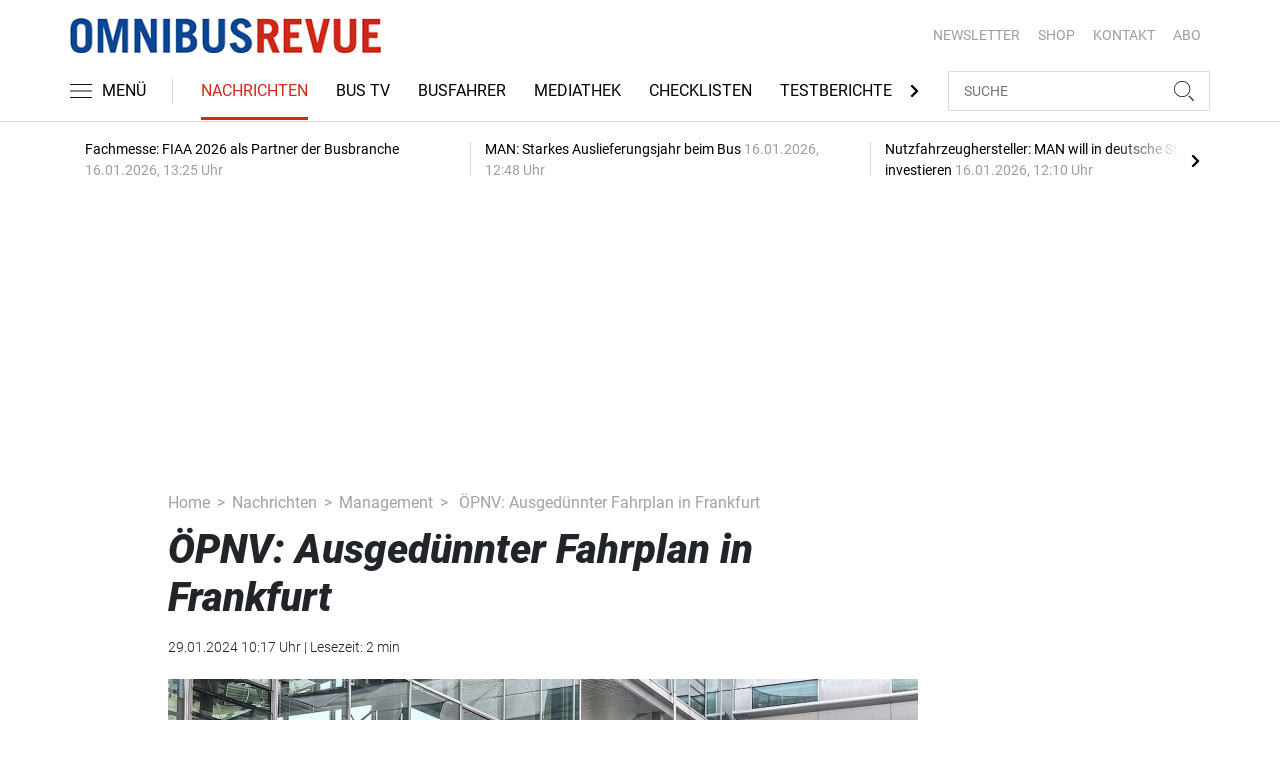

--- FILE ---
content_type: text/html; charset=UTF-8
request_url: https://www.omnibusrevue.de/nachrichten/management/oepnv-ausgeduennter-fahrplan-in-frankfurt-3475954
body_size: 21478
content:
<!DOCTYPE html>
<html lang="de">
<head><meta charset="utf-8">
    <link rel="preconnect" href="//api.usercentrics.eu">
    <link rel="preconnect" href="//app.usercentrics.eu">
    <link rel="preconnect" href="https://cp.omnibusrevue.de">
    <link rel="preconnect" href="https://cdn.omnibusrevue.de">
    <title>ÖPNV: Ausgedünnter Fahrplan in Frankfurt</title>
    <meta name="viewport" content="width=device-width, initial-scale=1, minimum-scale=1, maximum-scale=3.0, user-scalable=yes">
    <meta name="description" content="Viele Fahrtausfälle und Verspätungen im ÖPNV haben Fahrgäste in Frankfurt verärgert, in manchen Bereichen fielen mehr als zehn Prozent der Fahrten aus. Nun hat die Nahverkehrsgesellschaft Traffiq den Fahrplan  ausgedünnt und will längere U-Bahnzüge und Gelenkbusse einsetzen.">

    <meta rel="dns-prefetch" href="https://cdn.omnibusrevue.de">
                <link rel="canonical" href="https://www.omnibusrevue.de/nachrichten/management/oepnv-ausgeduennter-fahrplan-in-frankfurt-3475954">
                <meta name="robots" content="max-image-preview:large">
    
    <link itemprop="url" href="https://www.omnibusrevue.de/nachrichten/management/oepnv-ausgeduennter-fahrplan-in-frankfurt-3475954">
    <link itemprop="thumbnailUrl" href="https://cdn.omnibusrevue.de/thumb_1200x675/media/6015/expressbuslinie-flughafen-traffiq-helmut-vogler.jpg">    <link itemprop="mainEntityOfPage" href="https://www.omnibusrevue.de/nachrichten/management/oepnv-ausgeduennter-fahrplan-in-frankfurt-3475954">
    <meta property="og:locale" content="de_DE">
    <meta property="og:type" content="website">
    <meta property="og:title" content="ÖPNV: Ausgedünnter Fahrplan in Frankfurt">
    <meta property="og:description" content="Viele Fahrtausfälle und Verspätungen im ÖPNV haben Fahrgäste in Frankfurt verärgert, in manchen Bereichen fielen mehr als zehn Prozent der Fahrten aus. Nun hat die Nahverkehrsgesellschaft Traffiq den Fahrplan  ausgedünnt und will längere U-Bahnzüge und Gelenkbusse einsetzen.">
    <meta property="og:url" content="https://www.omnibusrevue.de/nachrichten/management/oepnv-ausgeduennter-fahrplan-in-frankfurt-3475954">
    <meta property="og:site_name" content="omnibusrevue.de">
            <meta property="og:image" content="https://cdn.omnibusrevue.de/thumb_1200x675/media/6015/expressbuslinie-flughafen-traffiq-helmut-vogler.jpg">
        <meta property="og:image:width" content="1200">
        <meta property="og:image:height" content="675">
        <meta name="twitter:card" content="summary_large_image">
    <meta name="twitter:description" content="Viele Fahrtausfälle und Verspätungen im ÖPNV haben Fahrgäste in Frankfurt verärgert, in manchen Bereichen fielen mehr als zehn Prozent der Fahrten aus. Nun hat die Nahverkehrsgesellschaft Traffiq den Fahrplan  ausgedünnt und will längere U-Bahnzüge und Gelenkbusse einsetzen.">
    <meta name="twitter:title" content="ÖPNV: Ausgedünnter Fahrplan in Frankfurt">
    <meta name="twitter:image" content="https://cdn.omnibusrevue.de/thumb_1200x675/media/6015/expressbuslinie-flughafen-traffiq-helmut-vogler.jpg">        <link rel="stylesheet" href="/build/styles.48afb4ca.css">
    
            <script id="usercentrics-cmp" data-settings-id="1lCioyQWEZutOt"
                src="https://app.usercentrics.eu/browser-ui/latest/loader.js"
                data-tcf-enabled data-suppress-cmp-display >
        </script>
        <script type="text/javascript" charset="UTF-8">
            !function() {
                var cpBaseUrl = 'https://cp.omnibusrevue.de';
                var cpController = cpBaseUrl + '/now.js';
                var cpPropertyId = '6677a23e';

                !function(C,o,n,t,P,a,s){C.CPObject=n,C[n]||(C[n]=function(){
                    for(var e=arguments.length,i=new Array(e),c=0;c<e;c++)i[c]=arguments[c];const[r,u,l]=i;if(C[n].q||(C[n].q=[]),
                        t=Array.prototype.slice.call(arguments,0),!C[n].patched&&("fatal"===r&&u&&(C[n].le=u,
                        Array.prototype.forEach.call(C[n].q,(function(e){"error"===e[0]&&"function"==typeof e[1]&&e[1](u)}))),
                    "error"===r&&"function"==typeof u&&C[n].le&&u(C[n].le),"extension"===r&&u&&l&&"function"==typeof l.init&&(l.init(),
                        l.initialized=!0),"authenticate"===r&&u)){try{
                        P=-1===(o.cookie||"").indexOf("_cpauthhint=")&&!(C.localStorage||{})._cpuser&&-1===C.location.href.toLowerCase().indexOf("cpauthenticated")
                    }catch(e){P=!1}P&&(a={isLoggedIn:function(){return!1},hasValidSubscription:function(){return!1}},
                    "function"==typeof u&&u(null,a),t=["authenticate",null])}C[n].q.push(t)});try{
                    ((s=(o.cookie.split("_cpauthhint=")[1]||"").split(";")[0])?Number(s[1]):NaN)>0&&(o.body?o.body.classList.add("cpauthenticated"):o.addEventListener("DOMContentLoaded",(function(){
                        o.body.classList.add("cpauthenticated")})))}catch(e){}C[n].l=+new Date,C[n].sv=5}(window,document,"cp");

                cp('create', cpPropertyId, {
                    baseUrl: cpBaseUrl
                });

                cp('render', {});
            }()
        </script>
        <script src="https://cp.omnibusrevue.de/now.js" async fetchPriority="high" onerror="cp('fatal', arguments)"></script>
        <script type="text/plain" data-usercentrics="Google Tag Manager">(function(w,d,s,l,i){w[l]=w[l]||[];w[l].push({'gtm.start':
            new Date().getTime(),event:'gtm.js'});var f=d.getElementsByTagName(s)[0],
            j=d.createElement(s),dl=l!='dataLayer'?'&l='+l:'';j.async=true;j.src=
            'https://www.googletagmanager.com/gtm.js?id='+i+dl;f.parentNode.insertBefore(j,f);
        })(window,document,'script','dataLayer','GTM-TWHFPCQ');</script>
        
                    <script >
      window.dataLayer = window.dataLayer || [];
      window.dataLayer.push({
                      'data-iam': 'nachrichten_management_detail',
                              'siteId': 3475954,                'mainSection': 'nachrichten',                'subSection': 'management',                'tags': "['\u00d6PNV','Frankfurt','Wiesbaden']"          });
          </script>
    <script type="text/javascript">
        function loadGPTScript() {
                var gads = document.createElement("script");
                gads.async = true;
                gads.src = "https://securepubads.g.doubleclick.net/tag/js/gpt.js";
                gads.onload = function () {
                    if (!window.googletag) window.googletag = { cmd: [] };
                    googletag.cmd = googletag.cmd || [];
                    googletag.cmd.push(function() {
                        window.adslot = {};
                          var mapping1 =
          googletag.sizeMapping()
              .addSize([0, 0], [[300, 100], [300, 50]])
              .addSize([320, 0], [[320, 100], [320, 50], [300, 100], [300, 50]])
              .addSize([488, 0], [[468, 60], [320, 100], [320, 50], [300, 100], [300, 50]])
              .addSize([748, 0], [[728, 90], [468, 60]])
              .addSize([990, 0], [[970, 250], [950, 250], [970, 90], [728, 90], [468, 60]])
              .build();

      var mapping3 =
          googletag.sizeMapping()
              .addSize([0, 0], [])
              .addSize([840, 0], [[160, 600], [120, 600]])
              .addSize([1200, 0], [[300, 600], [160, 600], [120, 600]])
              .build();

      var mapping4 =
          googletag.sizeMapping()
              .addSize([0, 0], [[320, 240], [320, 100], [320, 50], [300, 250], [300, 100], [300, 50]])
              .addSize([840, 0], [[320, 240], [300, 250]])
              .build();

      var mapping5 =
          googletag.sizeMapping()
              .addSize([0, 0], [[300, 250], [300, 100], [300, 50]])
              .addSize([320, 0], [[320, 240], [320, 100], [320, 50], [300, 250], [300, 100], [300, 50]])
              .addSize([488, 0], [[468, 60], [320, 240], [320, 100], [320, 50], [300, 250], [300, 100], [300, 50]])
              .addSize([748, 0], [[728, 90], [468, 60], [320, 240], [300, 250]])
              .addSize([990, 0], [[970, 250], [950, 250], [970, 90], [728, 90], [468, 60], [320, 240], [300, 250]])
              .build();


// /22921118383/GE-B2B-OMNIBUSREVUE_2021 - Article - Header Tags

// Adslot 10 - /22921118383/GE-B2B-OMNIBUSREVUE_2021 - Article/Top - Non Lazy Loading
      adslot['div-gpt-ad-top-10'] =
          googletag.defineSlot('/22921118383/GE-B2B-OMNIBUSREVUE_2021/Article/Top', [[970, 250], [950, 250], [970, 90], [728, 90], [468, 60], [320, 100], [320, 50], [300, 100], [300, 50]], 'div-gpt-ad-top-10')
              .defineSizeMapping(mapping1)
              .addService(googletag.pubads());


// Adslot 21 - /22921118383/GE-B2B-OMNIBUSREVUE_2021 - Article/Side - Lazy Loading
      adslot['div-gpt-ad-side-21'] =
          googletag.defineSlot('/22921118383/GE-B2B-OMNIBUSREVUE_2021/Article/Side', [[300, 600], [160, 600], [120, 600]], 'div-gpt-ad-side-21')
              .defineSizeMapping(mapping3)
              .addService(googletag.pubads());



// Adslot 40 - /22921118383/GE-B2B-OMNIBUSREVUE_2021 - Article/Content2 - Lazy Loading
      adslot['div-gpt-ad-content2-40'] =
          googletag.defineSlot('/22921118383/GE-B2B-OMNIBUSREVUE_2021/Article/Content2', [[320, 240], [320, 100], [320, 50], [300, 250], [300, 100], [300, 50]], 'div-gpt-ad-content2-40')
              .defineSizeMapping(mapping4)
              .addService(googletag.pubads());


// Adslot 1 - /22921118383/GE-B2B-OMNIBUSREVUE_2021 - Article/Mid1 - Lazy Loading
      adslot['div-gpt-ad-mid1-1'] =
          googletag.defineSlot('/22921118383/GE-B2B-OMNIBUSREVUE_2021/Article/Mid1', [[970, 250], [950, 250], [970, 90], [728, 90], [468, 60], [320, 240], [320, 100], [320, 50], [300, 250], [300, 100], [300, 50]], 'div-gpt-ad-mid1-1')
              .defineSizeMapping(mapping5)
              .addService(googletag.pubads());


// Adslot 2 - /22921118383/GE-B2B-OMNIBUSREVUE_2021 - Article/Mid2 - Lazy Loading
      adslot['div-gpt-ad-mid2-2'] =
          googletag.defineSlot('/22921118383/GE-B2B-OMNIBUSREVUE_2021/Article/Mid2', [[970, 250], [950, 250], [970, 90], [728, 90], [468, 60], [320, 240], [320, 100], [320, 50], [300, 250], [300, 100], [300, 50]], 'div-gpt-ad-mid2-2')
              .defineSizeMapping(mapping5)
              .addService(googletag.pubads());


// Adslot 3 - /22921118383/GE-B2B-OMNIBUSREVUE_2021 - Article/Mid3 - Lazy Loading
      adslot['div-gpt-ad-mid3-3'] =
          googletag.defineSlot('/22921118383/GE-B2B-OMNIBUSREVUE_2021/Article/Mid3', [[970, 250], [950, 250], [970, 90], [728, 90], [468, 60], [320, 240], [320, 100], [320, 50], [300, 250], [300, 100], [300, 50]], 'div-gpt-ad-mid3-3')
              .defineSizeMapping(mapping5)
              .addService(googletag.pubads());


// Adslot 4 - /22921118383/GE-B2B-OMNIBUSREVUE_2021 - Article/Mid4 - Lazy Loading
      adslot['div-gpt-ad-mid4-4'] =
          googletag.defineSlot('/22921118383/GE-B2B-OMNIBUSREVUE_2021/Article/Mid4', [[970, 250], [950, 250], [970, 90], [728, 90], [468, 60], [320, 240], [320, 100], [320, 50], [300, 250], [300, 100], [300, 50]], 'div-gpt-ad-mid4-4')
              .defineSizeMapping(mapping5)
              .addService(googletag.pubads());


// Adslot 5 - /22921118383/GE-B2B-OMNIBUSREVUE_2021 - Article/Mid5 - Lazy Loading
      adslot['div-gpt-ad-mid5-5'] =
          googletag.defineSlot('/22921118383/GE-B2B-OMNIBUSREVUE_2021/Article/Mid5', [[970, 250], [950, 250], [970, 90], [728, 90], [468, 60], [320, 240], [320, 100], [320, 50], [300, 250], [300, 100], [300, 50]], 'div-gpt-ad-mid5-5')
              .defineSizeMapping(mapping5)
              .addService(googletag.pubads());

// Adslot 99 - /22921118383/GE-B2B-OMNIBUSREVUE_2021 - Article/OOP - Non Lazy Loading
      adslot['div-gpt-ad-oop-99'] =
          googletag.defineSlot('/22921118383/GE-B2B-OMNIBUSREVUE_2021/Article/OOP', [[1, 1]], 'div-gpt-ad-oop-99')
              .addService(googletag.pubads());

        googletag.pubads().setTargeting('mainsection','nachrichten');
googletag.pubads().setTargeting('subsection','management');
googletag.pubads().setTargeting('siteID','3475954');
googletag.pubads().setTargeting('keywords',[['ÖPNV','Frankfurt','Wiesbaden']]);



    googletag.pubads().enableSingleRequest();
    googletag.pubads().collapseEmptyDivs();
    googletag.pubads().disableInitialLoad();
    googletag.enableServices();

    googletag.pubads().refresh([adslot['div-gpt-ad-top-10']], {changeCorrelator: false}); // load this adcall without lazy
    googletag.pubads().refresh([adslot['div-gpt-ad-oop-99']], {changeCorrelator: false}); // load this adcall without lazy

    var LazyLoading_Tag_IDs = 'div-gpt-ad-side-21, div-gpt-ad-content2-40, div-gpt-ad-mid1-1, div-gpt-ad-mid2-2, div-gpt-ad-mid3-3, div-gpt-ad-mid4-4, div-gpt-ad-mid5-5';
                                        let observer = new IntersectionObserver((entries) => {
                        entries.forEach(entry => {
                            let adId = entry.target.id;
                            if (entry.isIntersecting && !entry.target.dataset.isCalled && adslot[adId]) {
                                entry.target.dataset.isCalled = true;
                                googletag.cmd.push(function() {
                                    googletag.pubads().refresh([adslot[adId]], {changeCorrelator: false});
                                });
                                                            }
                        });
                    }, { rootMargin: "500px" });
                                        if (LazyLoading_Tag_IDs) {
                        LazyLoading_Tag_IDs.replace(/\s/g, '').split(',').forEach(id => {
                            let el = document.getElementById(id);
                            if (el) observer.observe(el);
                        });
                    } else {
                        console.warn("Keine LazyLoading-Anzeigen gefunden.");
                    }
                });             };             document.head.appendChild(gads);
        }
        window.addEventListener("ucEvent", function (e) {
            if (e.detail && e.detail.event === "consent_status" && e.detail['Google Ads'] === true) {
                if ("requestIdleCallback" in window) {
                    requestIdleCallback(loadGPTScript, { timeout: 1000 });
                } else {
                    setTimeout(loadGPTScript, 500);                 }
            }
        });
    </script>
        <script type="application/ld+json">
    {
        "@context": "https://schema.org",
        "@type": "NewsArticle",
        "url": "https://www.omnibusrevue.de/nachrichten/management/oepnv-ausgeduennter-fahrplan-in-frankfurt-3475954",
                    "author": {
                "@type": "Person",
                "name": "dpa/Anja Kiewitt"
            },
                        "publisher": {
                "@type": "Organization",
                "name": "omnibusrevue.de, TECVIA GmbH",
                "logo": "https://www.omnibusrevue.de/build/images/tpl/first_logo.png"
            },
        "headline": "\u00d6PNV: Ausged\u00fcnnter Fahrplan in Frankfurt",
        "mainEntityOfPage": "https://www.omnibusrevue.de/nachrichten/management/oepnv-ausgeduennter-fahrplan-in-frankfurt-3475954",
        "abstract": "Viele Fahrtausf\u00e4lle und Versp\u00e4tungen im \u00d6PNV haben Fahrg\u00e4ste in Frankfurt ver\u00e4rgert, in manchen Bereichen fielen mehr als zehn Prozent der Fahrten aus. Nun hat die Nahverkehrsgesellschaft Traffiq den Fahrplan ausged\u00fcnnt und will l\u00e4ngere U-Bahnz\u00fcge und Gelenkbusse einsetzen.",
        "description": "Viele Fahrtausf\u00e4lle und Versp\u00e4tungen im \u00d6PNV haben Fahrg\u00e4ste in Frankfurt ver\u00e4rgert, in manchen Bereichen fielen mehr als zehn Prozent der Fahrten aus. Nun hat die Nahverkehrsgesellschaft Traffiq den Fahrplan ausged\u00fcnnt und will l\u00e4ngere U-Bahnz\u00fcge und Gelenkbusse einsetzen.",
        "articleBody": "Wegen Personalmangels d\u00fcnnt die Stadt Frankfurt das Angebot bei den st\u00e4dtischen Bussen und Bahnen aus. Der sogenannte \"ehrliche Fahrplan\" trat am 27. Januar in Kraft. Betroffen sind Busse sowie U- und Stra\u00dfenbahnen. Ziel ist den Angaben zufolge ein verl\u00e4ssliches Angebot. Die Anpassungen sollen zun\u00e4chst bis zu den Sommerferien gelten. Zwar werden weiter alle Haltestellen angefahren, doch wird dies seltener der Fall sein.Einige Parallelverbindungen werden eingestellt  Zudem werden einige Parallelverbindungen eingestellt. \"Der Fokus liegt dabei auf Linien und Verbindungen mit einem dichten Fahrtenangebot und guten Alternativen. In r\u00e4umlichen oder zeitlichen Randlagen hingegen wird die notwendige Grundversorgung unangetastet bleiben\", teilte die lokale Nahverkehrsgesellschaft Traffiq mit. Um mehr Passagiere aufnehmen zu k\u00f6nnen, sollen l\u00e4ngere U-Bahnz\u00fcge und Gelenkbusse eingesetzt werden. Mehr als zehn Prozent der Fahrten fielen aus  Ausgangspunkt war eine Situation, in der in manchen Bereichen mehr als zehn Prozent der Fahrten ausfielen. Fachkr\u00e4ftemangel und ein hoher Krankenstand wurden als Gr\u00fcnde identifiziert. Das ausged\u00fcnnte Angebot soll gen\u00fcgend Reserven schaffen, um kurzfristige krankheitsbedingte Fahrtausf\u00e4lle vermeiden zu k\u00f6nnen. Die \u00c4nderungen sind in der Fahrplanauskunft hinterlegt. Auch andernorts wurde wegen Personalmangels schon das Angebot gek\u00fcrzt, so etwa im Bereich der Rhein-Neckar-Verkehrsgesellschaft (RNV), in Berlin, Stuttgart, M\u00fcnchen und Wiesbaden. ",
        "image":[
          {"@type":"ImageObject","url":"https://cdn.omnibusrevue.de/thumb_1200x675/media/6015/expressbuslinie-flughafen-traffiq-helmut-vogler.jpg","width":"1280","height":"675","name":"Expressbuslinie_Traffiq_Frankfurt"},
          {"@type":"ImageObject","url":"https://cdn.omnibusrevue.de/thumb_675x675/media/6015/expressbuslinie-flughafen-traffiq-helmut-vogler.jpg","width":"675","height":"675","name":"Expressbuslinie_Traffiq_Frankfurt"}
        ],
                "datePublished":"2024-01-29T10:17:11+01:00",
        "keywords": "\u00d6PNV,Frankfurt,Wiesbaden",
        "dateModified": "2025-04-28T22:10:13+02:00"
    }
</script></head>
<body data-sticky-header-class="sticky" id="body">
<header class="header">
    <div class="container container--full-width-phone header__container">
        <div class="header__top hidden-phone">
            <div class="row align-items-center">
                <div class="col-auto">
                    <a class="logo" href="/" title="omnibusrevue.de ist das Nachrichten- und Informationsportal für Busunternehmer und Reiseveranstalter. Das Portal berichtet über Trends, verkehrspolitische und rechtliche Themen sowie Neuigkeiten aus den Bereichen Management, Technik, Touristik und Handel."><img  src="/build/images/tpl/first_logo.png" class="logo__img" width="346" height="39" alt="omnibusrevue.de ist das Nachrichten- und Informationsportal für Busunternehmer und Reiseveranstalter. Das Portal berichtet über Trends, verkehrspolitische und rechtliche Themen sowie Neuigkeiten aus den Bereichen Management, Technik, Touristik und Handel." title="omnibusrevue.de ist das Nachrichten- und Informationsportal für Busunternehmer und Reiseveranstalter. Das Portal berichtet über Trends, verkehrspolitische und rechtliche Themen sowie Neuigkeiten aus den Bereichen Management, Technik, Touristik und Handel.">
                    </a>
                </div>
                <div class="col">
                            <ul class="secondary-nav">
            
                <li class="first">        <a href="https://newsletter.tecvia.com/or_bf?utm_campaign=or-newsletter&amp;utm_source=omnibusrevue&amp;utm_medium=website" target="_blank" title="Newsletter" data-analytics-label="nav-service" data-tracking="2552786">Newsletter</a>        
    </li>

    
                <li>        <a href="https://www.heinrich-vogel-shop.de/personenverkehr.html?utm_source=OR%20Website%20Header&amp;utm_medium=cta&amp;utm_campaign=ESHOP" target="_blank" title="SHOP" data-analytics-label="nav-service" data-tracking="2552788">SHOP</a>        
    </li>

    
                <li>        <a href="/kontakt" title="KONTAKT" data-analytics-label="nav-service" data-tracking="2552790">KONTAKT</a>        
    </li>

    
                <li class="last">        <a href="https://www.heinrich-vogel-shop.de/shop/magazineundportale/omnibusrevue-jahresabo.html?utm_source=OR_Website&amp;utm_medium=Rubrik&amp;utm_campaign=OR_Jahresabo" target="_blank" title="ABO" data-analytics-label="nav-service" data-tracking="2552787">ABO</a>        
    </li>


    </ul>

                </div>
            </div>
        </div>
        <div class="header__bottom">
            <div class="row align-items-center justify-content-between flex-nowrap">
                <div class="col-md-auto z-1">
                    <div class="row flex-nowrap">
                        <div class="col-auto header__col-left">
                                <button class="navbar-toggler pl-0" title="Menu öffnen und schließen" type="button"
                                    data-toggle-class="active" data-target="#main-menu" data-toggle-class-2="modal-open"
                                    data-target-2="#body">
                                <svg class="navbar-toggler__icon bars icon-left">
                                    <use xlink:href="/build/spritemap.977c36e37991d0d34e47.svg#bars-thin"></use>
                                </svg>
                                <span class="navbar-toggler__text hide-sticky">MENÜ</span>
                            </button>
                        </div>
                        <div class="col-md-auto px-0 text-center text-md-left">
                                <a class="logo show-sticky" href="/" title="omnibusrevue.de ist das Nachrichten- und Informationsportal für Busunternehmer und Reiseveranstalter. Das Portal berichtet über Trends, verkehrspolitische und rechtliche Themen sowie Neuigkeiten aus den Bereichen Management, Technik, Touristik und Handel."><img  src="/build/images/tpl/first_logo.png" class="logo__img" width="300" height="31" alt="omnibusrevue.de ist das Nachrichten- und Informationsportal für Busunternehmer und Reiseveranstalter. Das Portal berichtet über Trends, verkehrspolitische und rechtliche Themen sowie Neuigkeiten aus den Bereichen Management, Technik, Touristik und Handel." title="omnibusrevue.de ist das Nachrichten- und Informationsportal für Busunternehmer und Reiseveranstalter. Das Portal berichtet über Trends, verkehrspolitische und rechtliche Themen sowie Neuigkeiten aus den Bereichen Management, Technik, Touristik und Handel.">
                            </a>
                        </div>
                    </div>
                </div>
                <div class="col-md desktop-nav-column header__col-divider-not-sticky">
                    <div class="desktop-nav">
                        <button class="desktop-nav__scroll-prev" id="desktop-nav-prev">
                            <svg>
                                <use xlink:href="/build/spritemap.977c36e37991d0d34e47.svg#chevron-left"></use>
                            </svg>
                        </button>
                        <div class="desktop-nav__scroll" id="desktop-nav-scroll">
                                        <ul class="desktop-nav__list" id="desktop-nav-list">
            
                            <li class="current_ancestor first">        <a href="/nachrichten" title="Nachrichten" data-analytics-label="nav-main" data-tracking="2552776" class="has-children">Nachrichten</a>                <ul class="menu_level_1">
            
                <li class="current first">        <a href="/nachrichten/management" title="Management" data-analytics-label="nav-main" data-tracking="2552777">Management</a>        
    </li>

    
                <li>        <a href="/nachrichten/technik" title="Technik" data-analytics-label="nav-main" data-tracking="2552779">Technik</a>        
    </li>

    
                <li class="last">        <a href="/nachrichten/touristik" title="Touristik" data-analytics-label="nav-main" data-tracking="2552780">Touristik</a>        
    </li>


    </ul>

    </li>

    
                <li>        <a href="https://www.omnibusrevue.de/tag/bus-tv-2872875" target="_self" title="Bus TV" data-analytics-label="nav-main" data-tracking="2552781">Bus TV</a>        
    </li>

    
                <li>        <a href="/busfahrer" title="Busfahrer" data-analytics-label="nav-main" data-tracking="2552785">Busfahrer</a>        
    </li>

    
                <li>        <a href="/mediathek" title="Mediathek" data-analytics-label="nav-main" data-tracking="2552782">Mediathek</a>        
    </li>

    
                <li>        <a href="/checklisten" title="Checklisten" data-analytics-label="nav-main" data-tracking="2886550">Checklisten</a>        
    </li>

    
                <li>        <a href="/testberichte" title="Testberichte" data-analytics-label="nav-main" data-tracking="2552783">Testberichte</a>        
    </li>

    
                <li>        <a href="/touristik-kataloge" title="Touristik-Kataloge" data-analytics-label="nav-main" data-tracking="2552800">Touristik-Kataloge</a>        
    </li>

    
                            <li>        <a href="/or-spezial" title="OR Spezial" data-analytics-label="nav-main" data-tracking="2586069" class="has-children">OR Spezial</a>                <ul class="menu_level_1">
            
                <li class="first">        <a href="/or-extra/touristik" title="Touristik" data-analytics-label="nav-main" data-tracking="2552798">Touristik</a>        
    </li>

    
                <li class="last">        <a href="/or-extra/technik" title="Technik" data-analytics-label="nav-main" data-tracking="2586070">Technik</a>        
    </li>


    </ul>

    </li>

    
                            <li class="last">        <a href="/branchenverzeichnis" title="Branchenverzeichnis" data-analytics-label="nav-main" data-tracking="2877040" class="has-children">Branchenverzeichnis</a>                <ul class="menu_level_1">
            
                <li class="first">        <a href="/branchenverzeichnis/technik" title="Technik" data-analytics-label="nav-main" data-tracking="2874699">Technik</a>        
    </li>

    
                <li>        <a href="/branchenverzeichnis/touristik" title="Touristik" data-analytics-label="nav-main" data-tracking="2874702">Touristik</a>        
    </li>

    
                <li>        <a href="/branchenverzeichnis/preise" title="Preise" data-analytics-label="nav-main" data-tracking="2878077">Preise</a>        
    </li>

    
                <li class="last">        <a href="/branchenverzeichnis/service" title="Service" data-analytics-label="nav-main" data-tracking="2886595">Service</a>        
    </li>


    </ul>

    </li>


    </ul>

                        </div>
                        <button class="desktop-nav__scroll-next" id="desktop-nav-next">
                            <svg>
                                <use xlink:href="/build/spritemap.977c36e37991d0d34e47.svg#chevron-right"></use>
                            </svg>
                        </button>
                    </div>
                </div>
                <div class="col-md-auto col-3 z-1 pl-0 header__col-divider-sticky header__col-right">

                    <div class="row no-gutters align-items-center flex-nowrap">
                        <div class="col-auto">

                            <div class="row flex-nowrap align-items-center no-gutters">

                                <!-- Search -->
                                <div class="col search-collapse active" id="search">
                                    <form class="search-form" action="/suche">
                                        <input class="search-form__input form-control" name="searchterm" type="search"
                                               placeholder="SUCHE">
                                        <button class="search-form__btn btn" type="submit">
                                            <svg class="navbar-toggler__icon search">
                                                <use xlink:href="/build/spritemap.977c36e37991d0d34e47.svg#search-thin"></use>
                                            </svg>
                                        </button>
                                    </form>
                                </div>
                                <div class="col-auto">
                                    <button class="navbar-toggler search-toggler active" title="Suche öffnen und schließen"
                                            type="button" id="search-toggler" data-toggle-class="active" data-target="#search"
                                            data-toggle-class-2="active" data-target-2="#search-toggler">
                                        <span class="search-toggler__open-search">
												<svg class="navbar-toggler__icon search">
													<use xlink:href="/build/spritemap.977c36e37991d0d34e47.svg#search-thin"></use>
												</svg>
											</span>
                                        <span class="search-toggler__close-search">
												<svg class="navbar-toggler__icon search">
													<use xlink:href="/build/spritemap.977c36e37991d0d34e47.svg#times-thin"></use>
												</svg>
											</span>
                                    </button>
                                </div>
                            </div>

                        </div>
                    </div>
                </div>
            </div>
        </div>
    </div>
    <div class="nav-block" id="main-menu">
        <!-- Header -->
        <div class="nav-block__header">
            <!-- Close Button -->
            <button class="nav-block__close btn btn--close" title="Menu schließen" type="button" data-toggle-class="active"
                    data-target="#main-menu" data-toggle-class-2="modal-open" data-target-2="#body">
                <svg>
                    <use xlink:href="/build/spritemap.977c36e37991d0d34e47.svg#times-medium"></use>
                </svg>
            </button>
        </div>
        <!-- Scrollable Content -->
        <div class="nav-block__content">
            <div class="nav-block__container">
                                                    <a href="https://www.heinrich-vogel-shop.de/shop/magazineundportale/omnibusrevue-jahresabo.html?utm_source=OR_Website&amp;utm_medium=Rubrik&amp;utm_campaign=OR_Jahresabo" target="_blank" title="Abo" class="abo-link mb-5">Abo</a>
                <br>
                                <form class="search-form mb-4" action="/suche">
                    <input class="search-form__input form-control" name="searchterm" type="search" placeholder="SUCHE">
                    <button class="search-form__btn btn" type="submit">
                        <svg class="navbar-toggler__icon search">
                            <use xlink:href="/build/spritemap.977c36e37991d0d34e47.svg#search-thin"></use>
                        </svg>
                    </button>
                </form>
                <!-- Main Nav -->
                        <ul class="main-nav">
                        
                                                            <li class="current_ancestor first">                <a href="/nachrichten" title="Nachrichten" data-analytics-label="nav-burger" data-tracking="2552776" class="has-children">Nachrichten</a>                            <div class="main-nav__collapse-toggler" data-toggle="collapse-next">
                    <svg>
                        <use xlink:href="/build/spritemap.977c36e37991d0d34e47.svg#chevron-down"></use>
                    </svg>
                </div>
                                            <ul class="collapse">
                        
                                        <li class="current first">                <a href="/nachrichten/management" title="Management" data-analytics-label="nav-burger" data-tracking="2552777">Management</a>                                    
        </li>
    
                
                                        <li>                <a href="/nachrichten/technik" title="Technik" data-analytics-label="nav-burger" data-tracking="2552779">Technik</a>                                    
        </li>
    
                
                                        <li class="last">                <a href="/nachrichten/touristik" title="Touristik" data-analytics-label="nav-burger" data-tracking="2552780">Touristik</a>                                    
        </li>
    

    </ul>

        </li>
    
                
                                        <li>                <a href="https://www.omnibusrevue.de/tag/bus-tv-2872875" target="_self" title="Bus TV" data-analytics-label="nav-burger" data-tracking="2552781">Bus TV</a>                                    
        </li>
    
                
                                        <li>                <a href="/busfahrer" title="Busfahrer" data-analytics-label="nav-burger" data-tracking="2552785">Busfahrer</a>                                    
        </li>
    
                
                                        <li>                <a href="/mediathek" title="Mediathek" data-analytics-label="nav-burger" data-tracking="2552782">Mediathek</a>                                    
        </li>
    
                
                                        <li>                <a href="/checklisten" title="Checklisten" data-analytics-label="nav-burger" data-tracking="2886550">Checklisten</a>                                    
        </li>
    
                
                                        <li>                <a href="/testberichte" title="Testberichte" data-analytics-label="nav-burger" data-tracking="2552783">Testberichte</a>                                    
        </li>
    
                
                                        <li>                <a href="/touristik-kataloge" title="Touristik-Kataloge" data-analytics-label="nav-burger" data-tracking="2552800">Touristik-Kataloge</a>                                    
        </li>
    
                
                                                            <li>                <a href="/or-spezial" title="OR Spezial" data-analytics-label="nav-burger" data-tracking="2586069" class="has-children">OR Spezial</a>                            <div class="main-nav__collapse-toggler" data-toggle="collapse-next">
                    <svg>
                        <use xlink:href="/build/spritemap.977c36e37991d0d34e47.svg#chevron-down"></use>
                    </svg>
                </div>
                                            <ul class="collapse">
                        
                                        <li class="first">                <a href="/or-extra/touristik" title="Touristik" data-analytics-label="nav-burger" data-tracking="2552798">Touristik</a>                                    
        </li>
    
                
                                        <li class="last">                <a href="/or-extra/technik" title="Technik" data-analytics-label="nav-burger" data-tracking="2586070">Technik</a>                                    
        </li>
    

    </ul>

        </li>
    
                
                                                            <li class="last">                <a href="/branchenverzeichnis" title="Branchenverzeichnis" data-analytics-label="nav-burger" data-tracking="2877040" class="has-children">Branchenverzeichnis</a>                            <div class="main-nav__collapse-toggler" data-toggle="collapse-next">
                    <svg>
                        <use xlink:href="/build/spritemap.977c36e37991d0d34e47.svg#chevron-down"></use>
                    </svg>
                </div>
                                            <ul class="collapse">
                        
                                        <li class="first">                <a href="/branchenverzeichnis/technik" title="Technik" data-analytics-label="nav-burger" data-tracking="2874699">Technik</a>                                    
        </li>
    
                
                                        <li>                <a href="/branchenverzeichnis/touristik" title="Touristik" data-analytics-label="nav-burger" data-tracking="2874702">Touristik</a>                                    
        </li>
    
                
                                        <li>                <a href="/branchenverzeichnis/preise" title="Preise" data-analytics-label="nav-burger" data-tracking="2878077">Preise</a>                                    
        </li>
    
                
                                        <li class="last">                <a href="/branchenverzeichnis/service" title="Service" data-analytics-label="nav-burger" data-tracking="2886595">Service</a>                                    
        </li>
    

    </ul>

        </li>
    

    </ul>

            </div>
                    <ul class="secondary-nav-side nav-block__container">
            
                <li class="first">        <a href="https://newsletter.tecvia.com/or_bf?utm_campaign=or-newsletter&amp;utm_source=omnibusrevue&amp;utm_medium=website" target="_blank" title="Newsletter" data-analytics-label="nav-burger" data-tracking="2552786">Newsletter</a>        
    </li>

    
                <li>        <a href="https://www.heinrich-vogel-shop.de/personenverkehr.html?utm_source=OR%20Website%20Header&amp;utm_medium=cta&amp;utm_campaign=ESHOP" target="_blank" title="SHOP" data-analytics-label="nav-burger" data-tracking="2552788">SHOP</a>        
    </li>

    
                <li class="last">        <a href="/kontakt" title="KONTAKT" data-analytics-label="nav-burger" data-tracking="2552790">KONTAKT</a>        
    </li>


    </ul>

            <!-- Social -->
            <div class="nav-block__container">
                <ul class="social-nav">
            <li>
            <a href="https://de-de.facebook.com/OMNIBUSREVUE/" target="_blank" title="facebook">
								<span class="social-nav__icon">
									<svg width="12" height="19">
										<use xlink:href="/build/spritemap.977c36e37991d0d34e47.svg#facebook"></use>
									</svg>
								</span>
                Facebook
            </a>
        </li>
                <li>
        <a href="https://www.youtube.com/channel/UCo-x0wqDFEyMwfRTVCv2FQQ" target="_blank" title="youtube">
                <span class="social-nav__icon">
                    <svg width="18" height="13">
                        <use xlink:href="/build/spritemap.977c36e37991d0d34e47.svg#youtube"></use>
                    </svg>
                </span>
            Youtube
        </a>
    </li>
                    <li>
            <a href="https://www.xing.com/news/pages/omnibusrevue-1903" target="_blank" title="xing">
								<span class="social-nav__icon">
									<svg width="18" height="16">
										<use xlink:href="/build/spritemap.977c36e37991d0d34e47.svg#xing"></use>
									</svg>
								</span>
                Xing
            </a>
        </li>
                <li>
            <a href="https://de.linkedin.com/showcase/omnibusrevue-de" target="_blank" title="linkedin">
                <span class="social-nav__icon">
                    <svg width="19" height="16">
                        <use xlink:href="/build/spritemap.977c36e37991d0d34e47.svg#linkedin-thin"></use>
                    </svg>
                </span>
                Linkedin
            </a>
        </li>
        </ul>            </div>

        </div>
    </div>
</header>
<div class="featured-top">
    <div class="container">

        <div class="featured-top__content">

            <!-- Slider -->
            <div class="owl-carousel owl-carousel--item-separator js-featured-slider">
                                <!-- Featured Item -->
                <a class="featured-item" href="/nachrichten/technik/fachmesse-fiaa-2026-als-partner-der-busbranche-3757838">
                    <span class="featured-item__title">
                        Fachmesse: FIAA 2026 als Partner der Busbranche
                    </span>
                    <span class="featured-item__date">
                        16.01.2026, 13:25 Uhr
						</span>
                </a>
                                <!-- Featured Item -->
                <a class="featured-item" href="/nachrichten/management/man-busauslieferung-starkes-auslieferungsjahr-3757810">
                    <span class="featured-item__title">
                        MAN: Starkes Auslieferungsjahr beim Bus
                    </span>
                    <span class="featured-item__date">
                        16.01.2026, 12:48 Uhr
						</span>
                </a>
                                <!-- Featured Item -->
                <a class="featured-item" href="/nachrichten/technik/bushersteller-man-will-in-deutsche-standorte-investieren-3757730">
                    <span class="featured-item__title">
                        Nutzfahrzeughersteller: MAN will in deutsche Standorte investieren
                    </span>
                    <span class="featured-item__date">
                        16.01.2026, 12:10 Uhr
						</span>
                </a>
                                <!-- Featured Item -->
                <a class="featured-item" href="/nachrichten/management/busunternehmen-von-erfolgsmodellen-profitieren-3757715">
                    <span class="featured-item__title">
                        Busunternehmen: Von Erfolgsmodellen profitieren
                    </span>
                    <span class="featured-item__date">
                        16.01.2026, 11:45 Uhr
						</span>
                </a>
                                <!-- Featured Item -->
                <a class="featured-item" href="/nachrichten/management/tarifverhandlungen-verdi-und-bvg-haben-gespraeche-begonnen-3757332">
                    <span class="featured-item__title">
                        Tarifverhandlungen: Verdi und BVG haben Gespräche begonnen
                    </span>
                    <span class="featured-item__date">
                        15.01.2026, 12:53 Uhr
						</span>
                </a>
                
                <!-- Featured Item -->
                <a class="featured-item my-auto" href="/nachrichten">
                    <span class="featured-item__title">
                        Alle Schlagzeilen
                        <svg class="icon-right" width="6" height="12">
                            <use xlink:href="/build/spritemap.977c36e37991d0d34e47.svg#chevron-right"></use>
                        </svg>
                    </span>
                </a>

            </div>
        </div>
    </div>
</div>

<div class="section mt-3 mid-ad-section">
    <div class="container ">
        <div class="row">
            <div class="col-12 justify-content-center">
                <div class="text-center ">
        <div class="adspace-top">        <div id="div-gpt-ad-top-10"></div>
        </div></div>            </div>
        </div>
    </div>
</div> <article>
    <div class="section">
        <div class="container">
            <div class="row">
                <div class="col-xl-8 col-lg-10 offset-xl-1">
                    <ul class="breadcrumb">
                        <li class="breadcrumb-item"><a href="/" title="Home">Home</a>
                        </li>
                                                    <li class="breadcrumb-item"><a href="/nachrichten" title="Nachrichten">Nachrichten</a></li>
                                                <li class="breadcrumb-item"><a href="/nachrichten/management" title="Management">Management</a></li>
                        <li class="breadcrumb-item"> ÖPNV: Ausgedünnter Fahrplan in Frankfurt</li>
                    </ul>
                    <div class="subsection">
                                                <h1 class="display-4"><i>ÖPNV: Ausgedünnter Fahrplan in Frankfurt</i></h1>
                        <div class="mb-4">29.01.2024 10:17 Uhr | Lesezeit: 2 min</div>
                        <figure>
                                                            <div class="image-wrapper">
                                                                            <img  src="https://cdn.omnibusrevue.de/thumb_750x422/media/6015/expressbuslinie-flughafen-traffiq-helmut-vogler.jpg" class="img-fluid" width="750" height="422" alt="Expressbuslinie_Traffiq_Frankfurt" title="ÖPNV: Ausgedünnter Fahrplan in Frankfurt">
                                                                        </div>
                                                                                        <figcaption>Als Antwort auf Fachkr&auml;ftemangel und einen hohen Krankenstand beim Fahrpersonal passt Frankfurt das &Ouml;PNV-Angebot an
                                    <div class="color-primary">© Foto: Foto: Traffiq Frankfurt am Main/Helmut Vogler </div>                                </figcaption>
                                                    </figure>
                        <p class="fw500 text-lg">Viele Fahrtausfälle und Verspätungen im ÖPNV haben Fahrgäste in Frankfurt verärgert, in manchen Bereichen fielen mehr als zehn Prozent der Fahrten aus. Nun hat die Nahverkehrsgesellschaft Traffiq den Fahrplan  ausgedünnt und will längere U-Bahnzüge und Gelenkbusse einsetzen.</p>
                                                        <div class="article-authors-list text-lg">
                                von dpa/Anja Kiewitt
                            </div>
                            
                                            </div>
                    <div class="row">
                        <div class="col-12">
                            <!--ALL TEXTS LARGER - including headings-->
                            <div class="subsection share-menu">
                                <hr class="bg-black top">
                                <div class="row">
                                    <div class="col-auto">
                                        <a href="#comments"><svg class="icon-left" width="26" height="28"><use xlink:href="/build/spritemap.977c36e37991d0d34e47.svg#comment"></use></svg>Kommentare</a>
                                    </div>
                                    <div class="col-auto mr-auto">
                                        <a href="#" data-toggle="modal" data-target="#sharingModal"><svg class="icon-left" width="21" height="19"><use xlink:href="/build/spritemap.977c36e37991d0d34e47.svg#share"></use></svg>Teilen</a>
                                    </div>
                                    <div class="col-auto">
                                        <a href="https://news.google.com/publications/CAAqBwgKMJuxqAwwgY_tAg?hl=de&amp;gl=DE&amp;ceid=DE:de"> Folgen auf:<svg class="icon-right" width="21" height="19"><use xlink:href="/build/spritemap.977c36e37991d0d34e47.svg#google-news" target="_blank"></use></svg></a>
                                    </div>
                                </div>
                                <hr class="bg-black bottom">
                                                                <ul class="list-unstyled inline hidden-phone">
                                                                            <li class="mr-2"><a class="color-primary" href="/tag/oepnv-2558233" title="ÖPNV"><u>#ÖPNV</u></a></li>
                                                                            <li class="mr-2"><a class="color-primary" href="/tag/frankfurt-2945384" title="Frankfurt"><u>#Frankfurt</u></a></li>
                                                                            <li class="mr-2"><a class="color-primary" href="/tag/wiesbaden-3183132" title="Wiesbaden"><u>#Wiesbaden</u></a></li>
                                                                    </ul>
                                                            </div>
                        </div>
                    </div>
                    <div class="row">
                        <div class="col-md-1">
                            <div class="subsection text-sm">
                                <ul class="social-list social-list--sm social-list--in-row-1 justify-content-center mb-0">
                                    <li>
    <a target="_blank" href="https://www.facebook.com/sharer/sharer.php?u=https%3A%2F%2Fwww.omnibusrevue.de%2Fnachrichten%2Fmanagement%2Foepnv-ausgeduennter-fahrplan-in-frankfurt-3475954&t=%C3%96PNV%3A%20Ausged%C3%BCnnter%20Fahrplan%20in%20Frankfurt" title="Auf Facebook teilen" target="_blank">
        <svg width="15" height="24">
            <use xlink:href="/build/spritemap.977c36e37991d0d34e47.svg#facebook"></use>
        </svg>
    </a>
</li>
<li>
    <a target="_blank" href="http://twitter.com/share?text=%C3%96PNV%3A%20Ausged%C3%BCnnter%20Fahrplan%20in%20Frankfurt&url=https%3A%2F%2Fwww.omnibusrevue.de%2Fnachrichten%2Fmanagement%2Foepnv-ausgeduennter-fahrplan-in-frankfurt-3475954" title="Auf Twitter teilen">
        <svg width="21" height="20">
            <use xlink:href="/build/spritemap.977c36e37991d0d34e47.svg#x-twitter"></use>
        </svg>
    </a>
</li>
<li>
    <a href="https://www.linkedin.com/shareArticle?title=%C3%96PNV%3A%20Ausged%C3%BCnnter%20Fahrplan%20in%20Frankfurt&url=https%3A%2F%2Fwww.omnibusrevue.de%2Fnachrichten%2Fmanagement%2Foepnv-ausgeduennter-fahrplan-in-frankfurt-3475954" title="Auf LinkedIn teilen" target="_blank">
        <svg width="23" height="19">
            <use xlink:href="/build/spritemap.977c36e37991d0d34e47.svg#linkedin-thin"></use>
        </svg>
    </a>
</li>
<li>
    <a href="https://www.xing.com/spi/shares/new?url=https%3A%2F%2Fwww.omnibusrevue.de%2Fnachrichten%2Fmanagement%2Foepnv-ausgeduennter-fahrplan-in-frankfurt-3475954" title="Auf Xing teilen" target="_blank">
        <svg width="23" height="21">
            <use xlink:href="/build/spritemap.977c36e37991d0d34e47.svg#xing"></use>
        </svg>
    </a>
</li>
<li class="d-md-none">
    <a href="whatsapp://send?text=https%3A%2F%2Fwww.omnibusrevue.de%2Fnachrichten%2Fmanagement%2Foepnv-ausgeduennter-fahrplan-in-frankfurt-3475954" title="Auf WhatsApp teilen" data-action="share/whatsapp/share">
        <svg width="24" height="24">
            <use xlink:href="/build/spritemap.977c36e37991d0d34e47.svg#whats-app"></use>
        </svg>
    </a>
</li>



                                </ul>
                            </div>
                        </div>
                        <div class="col-md-9">
                            <div class="text-lg" id="article-content-wrapper" data-tagids="2558233,2945384,3183132">
                                                                <div class="ad-side noprint data-nosnippet">
                                                                            <div class="text-center ">
                <div id="div-gpt-ad-side-21"></div>
        </div>                                                                    </div>
                                                                    <?xml encoding="utf-8" ?><p>Wegen Personalmangels d&uuml;nnt die Stadt Frankfurt das Angebot bei den st&auml;dtischen Bussen und Bahnen aus. Der sogenannte "ehrliche Fahrplan" trat am 27. Januar in Kraft. Betroffen sind Busse sowie U- und Stra&szlig;enbahnen. Ziel ist den Angaben zufolge ein verl&auml;ssliches Angebot. Die Anpassungen sollen zun&auml;chst bis zu den Sommerferien gelten. Zwar werden weiter alle Haltestellen angefahren, doch wird dies seltener der Fall sein.</p>
                                                                                                
                                                                <ul>
                                                                    </ul>
                                
                                                                                <h2 id="para_3475952" class="elem-scroll-margin-top">Einige Parallelverbindungen werden eingestellt</h2><?xml encoding="utf-8" ?><p>Zudem werden einige Parallelverbindungen eingestellt. "Der Fokus liegt dabei auf Linien und Verbindungen mit einem dichten Fahrtenangebot und guten Alternativen. In r&auml;umlichen oder zeitlichen Randlagen hingegen wird die notwendige Grundversorgung unangetastet bleiben", teilte die lokale Nahverkehrsgesellschaft Traffiq mit. Um mehr Passagiere aufnehmen zu k&ouml;nnen, sollen l&auml;ngere U-Bahnz&uuml;ge und Gelenkbusse eingesetzt werden.</p>                <h2 id="para_3475953" class="elem-scroll-margin-top">Mehr als zehn Prozent der Fahrten fielen aus</h2><?xml encoding="utf-8" ?><p>Ausgangspunkt war eine Situation, in der in manchen Bereichen mehr als zehn Prozent der Fahrten ausfielen. <a href="/tag/fachkraeftemangel-2939019" class="internal-tag" title="Mehr zum Thema Fachkr&auml;ftemangel">Fachkr&auml;ftemangel</a> und ein hoher Krankenstand wurden als Gr&uuml;nde identifiziert. Das ausged&uuml;nnte Angebot soll gen&uuml;gend Reserven schaffen, um kurzfristige krankheitsbedingte Fahrtausf&auml;lle vermeiden zu k&ouml;nnen. Die &Auml;nderungen sind in der Fahrplanauskunft hinterlegt. Auch andernorts wurde wegen Personalmangels schon das Angebot gek&uuml;rzt, so etwa im Bereich der Rhein-Neckar-Verkehrsgesellschaft (RNV), in <a href="/tag/berlin-2619217" class="internal-tag" title="Mehr zum Thema Berlin">Berlin</a>, <a href="/tag/stuttgart-2629382" class="internal-tag" title="Mehr zum Thema Stuttgart">Stuttgart</a>, <a href="/tag/muenchen-2644190" class="internal-tag" title="Mehr zum Thema M&uuml;nchen">M&uuml;nchen</a> und Wiesbaden.</p>                                    
                                


    
                                
                                <div class="subsection noprint" data-nosnippet>
                                                                            <div class="text-center article-rectangle-height">
                <div id="div-gpt-ad-content2-40"></div>
        </div>                                                                    </div>
                            </div>
                        </div>
                    </div>
                </div>
            </div>
        </div>
    </div>
 </article>

    <div class="section overflow-hidden">
        <div class="container">
            <div class="row">
                <div class="col-xl-8 offset-xl-1">
                    <div class="row">
                        <div class="col-md-1 d-none d-xl-block"></div>
                        <div class="col-xl-9 col-md-9 mx-md-auto mx-xl-0">
                            <!--ALL TEXTS LARGER - including headings-->
                            <div class="text-lg">
                                
                                                                <!--SOCIAL-LIST-->


                                <div class="row">
                                    <div class="col-12">
                                        <!--ALL TEXTS LARGER - including headings-->
                                        <div class="subsection share-menu large">
                                            <hr class="bg-black">
                                            <div class="row">
                                                <div class="col-auto">
                                                    <a href="#comments"><svg class="icon-left" width="26" height="28"><use xlink:href="/build/spritemap.977c36e37991d0d34e47.svg#comment"></use></svg>Kommentare</a>
                                                </div>
                                                <div class="col-auto mr-auto">
                                                    <a href="#" data-toggle="modal" data-target="#sharingModal"><svg class="icon-left" width="21" height="19"><use xlink:href="/build/spritemap.977c36e37991d0d34e47.svg#share"></use></svg>Teilen</a>
                                                </div>
                                                <div class="col-auto">
                                                    <a class="btn btn--black mb-0" href="/" title="Zur Startseite">ZUR STARTSEITE</a>
                                                </div>
                                            </div>
                                            <hr class="bg-black">
                                        </div>
                                    </div>
                                </div>
                                                            </div>
                        </div>
                    </div>
                </div>
            </div>
        </div>
    </div>

            <div class="section">
    <div class="container" data-nosnippet>
        <div class="subsection">
            <div class="row align-items-center"> <div class="col-auto"><h3 class="mb-0">HASHTAG</h3></div>
                <div class="col">
                    <hr class="hr-block" />
                </div>
            </div>
        </div>
        <h2 class="display-4"><i><a href="/tag/oepnv-2558233" title="ÖPNV">#ÖPNV</a></i></h2>
        <div class="row justify-content-center">
                                                <div class="col-md-4 col-sm-6 ">
    <div class="card" data-analytics-teaser-context="tag_box">
        <a class="badge-container" href="/nachrichten/management/deutschlandticket-niedersachsen-verzeichnet-mehr-nutzer-3475002" title="Deutschlandticket: Niedersachsen verzeichnet mehr Nutzer">
            <div class="embed-responsive embed-responsive--card">
                                    <img  src="https://cdn.omnibusrevue.de/thumb_360x203/media/6015/deutschlandticket-vdv.56870242.jpg" class="embed-responsive-item card-img" loading="lazy" width="360" height="203" alt="Deutschlandticket - Verkehrsverbünde zusammenlegen" title="Deutschlandticket: Niedersachsen verzeichnet mehr Nutzer">
                                                </div>
        </a>
        <div class="card-body">
            <div class="meta"><span class="card__date">25.01.2024</span>                <a class="tag" href="/tag/deutschlandticket-3322178" title="Deutschlandticket">#Deutschlandticket</a>
                            </div>
            <h2 class="card-title js-dots h2--lines-3"><a href="/nachrichten/management/deutschlandticket-niedersachsen-verzeichnet-mehr-nutzer-3475002" title="Deutschlandticket: Niedersachsen verzeichnet mehr Nutzer">Deutschlandticket: Niedersachsen verzeichnet mehr Nutzer</a></h2>
            <p class="card-text js-dots js-dots--show-read-more text--lines-3"><a class="card-text__link" href="/nachrichten/management/deutschlandticket-niedersachsen-verzeichnet-mehr-nutzer-3475002" title="Deutschlandticket: Niedersachsen verzeichnet mehr Nutzer">In Niedersachsen sind die Nutzerzahlen beim Deutschlandticket zuletzt gestiegen, auch bundesweit soll der Trend nach oben gehen, was auch nötig ist.</a></p>
                                </div>
    </div>
</div>                                    <div class="col-md-4 col-sm-6 ">
    <div class="card" data-analytics-teaser-context="tag_box">
        <a class="badge-container" href="/nachrichten/management/bvg-verdi-auftakt-der-tarifverhandlungen-3474982" title="BVG/Verdi: Auftakt der Tarifverhandlungen">
            <div class="embed-responsive embed-responsive--card">
                                    <img  src="https://cdn.omnibusrevue.de/thumb_360x203/media/6015/berlin-linienbus-c-bg-andreas-suess.jpg" class="embed-responsive-item card-img" loading="lazy" width="360" height="203" alt="Berlin_Linienbus_BVG" title="BVG/Verdi: Auftakt der Tarifverhandlungen">
                                                </div>
        </a>
        <div class="card-body">
            <div class="meta"><span class="card__date">25.01.2024</span>                <a class="tag" href="/tag/streik-2667634" title="Streik">#Streik</a>
                            </div>
            <h2 class="card-title js-dots h2--lines-3"><a href="/nachrichten/management/bvg-verdi-auftakt-der-tarifverhandlungen-3474982" title="BVG/Verdi: Auftakt der Tarifverhandlungen">BVG/Verdi: Auftakt der Tarifverhandlungen</a></h2>
            <p class="card-text js-dots js-dots--show-read-more text--lines-3"><a class="card-text__link" href="/nachrichten/management/bvg-verdi-auftakt-der-tarifverhandlungen-3474982" title="BVG/Verdi: Auftakt der Tarifverhandlungen">Der Auftakt der Tarifverhandlungen zwischen der BVG und der Gewerkschaft Verdi sei in konstruktiver Atmosphäre verlaufen, Streiks sind aber auch hier nicht ausgeschlossen.</a></p>
                                </div>
    </div>
</div>                                    <div class="col-md-4 col-sm-6 ">
    <div class="card" data-analytics-teaser-context="tag_box">
        <a class="badge-container" href="/nachrichten/management/deutschlandticket-branchenverbaende-sehen-probleme-nur-aufgeschoben-3473977" title="Deutschlandticket: Branchenverbände sehen Probleme nur aufgeschoben">
            <div class="embed-responsive embed-responsive--card">
                                    <img  src="https://cdn.omnibusrevue.de/thumb_360x203/media/6015/nordhessen-bus-daemmerung-c-nvv.jpg" class="embed-responsive-item card-img" loading="lazy" width="360" height="203" alt="Linienbus_Daemmerung_Nordhessen_NVV" title="Deutschlandticket: Branchenverbände sehen Probleme nur aufgeschoben">
                                                </div>
        </a>
        <div class="card-body">
            <div class="meta"><span class="card__date">23.01.2024</span>                <a class="tag" href="/tag/deutschlandticket-3322178" title="Deutschlandticket">#Deutschlandticket</a>
                            </div>
            <h2 class="card-title js-dots h2--lines-3"><a href="/nachrichten/management/deutschlandticket-branchenverbaende-sehen-probleme-nur-aufgeschoben-3473977" title="Deutschlandticket: Branchenverbände sehen Probleme nur aufgeschoben">Deutschlandticket: Branchenverbände sehen Probleme nur aufgeschoben</a></h2>
            <p class="card-text js-dots js-dots--show-read-more text--lines-3"><a class="card-text__link" href="/nachrichten/management/deutschlandticket-branchenverbaende-sehen-probleme-nur-aufgeschoben-3473977" title="Deutschlandticket: Branchenverbände sehen Probleme nur aufgeschoben">Der Preis des Deutschlandtickets soll zumindest in diesem Jahr nicht erhöht werden, die grundlegenden Finanzierungsprobleme sind aber weiter ungelöst.</a></p>
                                </div>
    </div>
</div>                                    </div>
        <div class="row">
            <div class="col-12 order-md-1 order-2"><a class="btn btn--black" href="/tag/oepnv-2558233" title="Weitere Meldungen">WEITERE MELDUNGEN</a></div>
        </div>
    </div>
</div>

            <div class="section">
        <div class="container">
            <div class="subsection">
                <div class="row">
                    <div class="col-12 order-md-2 order-1">
                        <div class="tags-container">
                                                            <a class="tag-link" href="/tag/oepnv-2558233" title="ÖPNV">#ÖPNV</a>
                                                            <a class="tag-link" href="/tag/frankfurt-2945384" title="Frankfurt">#Frankfurt</a>
                                                            <a class="tag-link" href="/tag/wiesbaden-3183132" title="Wiesbaden">#Wiesbaden</a>
                             </div>
                    </div>
                </div>
            </div>
        </div>
    </div>
        <div class="section mid-ad-section">
    <div class="container ">
        <div class="row">
            <div class="col-12 justify-content-center">
                    <div class="text-center ">
        <div class="adspace-standard">        <div id="div-gpt-ad-mid1-1"></div>
        </div></div>            </div>
        </div>
    </div>
</div>            <div class="section">
        <div class="container">
            <div class="subsection">
                <div class="row align-items-center">
                    <div class="col-auto">
                        <h3 class="mb-0">MEISTGELESEN</h3>
                    </div>
                    <div class="col">
                        <hr class="hr-block" />
                    </div>
                </div>
            </div>
            <div class="row justify-content-center">
                                    <div class="col-md-4 col-sm-6 ">
    <div class="card" data-analytics-teaser-context="most_read_box">
        <a class="badge-container" href="/nachrichten/management/man-busauslieferung-starkes-auslieferungsjahr-3757810" title="MAN: Starkes Auslieferungsjahr beim Bus">
            <div class="embed-responsive embed-responsive--card">
                                    <img  src="https://cdn.omnibusrevue.de/thumb_360x203/media/6015/nachtaufnahmebusforum.jpg" class="embed-responsive-item card-img" loading="lazy" width="360" height="203" alt="Busforum" title="MAN: Starkes Auslieferungsjahr beim Bus">
                                                </div>
        </a>
        <div class="card-body">
            <div class="meta"><span class="card__date">16.01.2026</span>                <a class="tag" href="/tag/man-truck-bus-2584417" title="MAN Truck &amp; Bus">#MAN Truck &amp; Bus</a>
                            </div>
            <h2 class="card-title js-dots h2--lines-3"><a href="/nachrichten/management/man-busauslieferung-starkes-auslieferungsjahr-3757810" title="MAN: Starkes Auslieferungsjahr beim Bus">MAN: Starkes Auslieferungsjahr beim Bus</a></h2>
            <p class="card-text js-dots js-dots--show-read-more text--lines-3"><a class="card-text__link" href="/nachrichten/management/man-busauslieferung-starkes-auslieferungsjahr-3757810" title="MAN: Starkes Auslieferungsjahr beim Bus">Das MAN Bus Forum München blickt auf ein äußerst erfolgreiches Auslieferungsjahr zurück. Elektromobilität erwies sich dabei als klarer Wachstumstreiber, mit einem hohen Anteil vollelektrischer Fahrzeu</a></p>
                                        <p class="card-author">
                    von <a  href="/autor/sascha-boehnke-3491564" title="Sascha Böhnke"><u>Sascha Böhnke</u></a>
                </p>
                    </div>
    </div>
</div>                                    <div class="col-md-4 col-sm-6 ">
    <div class="card" data-analytics-teaser-context="most_read_box">
        <a class="badge-container" href="/nachrichten/management/sev-ecovista-zeigt-sich-mit-betrieb-sehr-zufrieden-3757336" title="SEV: Ecovista zeigt sich mit Betrieb sehr zufrieden">
            <div class="embed-responsive embed-responsive--card">
                                    <img  src="https://cdn.omnibusrevue.de/thumb_360x203/media/6015/sev-2023-logo-c-db-ag-dominik-schleuter.jpg" class="embed-responsive-item card-img" loading="lazy" width="360" height="203" alt="DB_Bus_SEV" title="SEV: Ecovista zeigt sich mit Betrieb sehr zufrieden">
                                                </div>
        </a>
        <div class="card-body">
            <div class="meta"><span class="card__date">15.01.2026</span>                <a class="tag" href="/tag/sev-3704185" title="SEV">#SEV</a>
                            </div>
            <h2 class="card-title js-dots h2--lines-3"><a href="/nachrichten/management/sev-ecovista-zeigt-sich-mit-betrieb-sehr-zufrieden-3757336" title="SEV: Ecovista zeigt sich mit Betrieb sehr zufrieden">SEV: Ecovista zeigt sich mit Betrieb sehr zufrieden</a></h2>
            <p class="card-text js-dots js-dots--show-read-more text--lines-3"><a class="card-text__link" href="/nachrichten/management/sev-ecovista-zeigt-sich-mit-betrieb-sehr-zufrieden-3757336" title="SEV: Ecovista zeigt sich mit Betrieb sehr zufrieden">Beim Schienenersatzverkehr auf der Strecke zwischen Hamburg und Berlin haben die Verantwortlichen dreieinhalb Monate vor Ende eine Zwischenbilanz gezogen.</a></p>
                                </div>
    </div>
</div>                                    <div class="col-md-4 col-sm-6 ">
    <div class="card" data-analytics-teaser-context="most_read_box">
        <a class="badge-container" href="/nachrichten/technik/hamburg-e-busse-auch-bei-frost-uneingeschraenkt-im-einsatz-3757324" title="Hamburg: E-Busse auch bei Frost uneingeschränkt im Einsatz">
            <div class="embed-responsive embed-responsive--card">
                                    <img  src="https://cdn.omnibusrevue.de/thumb_360x203/media/6015/elektrobus-man-norderstedt-c-vhh.jpg" class="embed-responsive-item card-img" loading="lazy" width="360" height="203" alt="Elektrobus_VHH_MAN" title="Hamburg: E-Busse auch bei Frost uneingeschränkt im Einsatz">
                                                </div>
        </a>
        <div class="card-body">
            <div class="meta"><span class="card__date">15.01.2026</span>                <a class="tag" href="/tag/elektrobusse-3169582" title="Elektrobusse">#Elektrobusse</a>
                            </div>
            <h2 class="card-title js-dots h2--lines-3"><a href="/nachrichten/technik/hamburg-e-busse-auch-bei-frost-uneingeschraenkt-im-einsatz-3757324" title="Hamburg: E-Busse auch bei Frost uneingeschränkt im Einsatz">Hamburg: E-Busse auch bei Frost uneingeschränkt im Einsatz</a></h2>
            <p class="card-text js-dots js-dots--show-read-more text--lines-3"><a class="card-text__link" href="/nachrichten/technik/hamburg-e-busse-auch-bei-frost-uneingeschraenkt-im-einsatz-3757324" title="Hamburg: E-Busse auch bei Frost uneingeschränkt im Einsatz">Im Norden Deutschlands hatte der Winter das Land in den letzten Tagen ziemlich im Griff, in Hamburg konnten die E-Busse dabei uneingeschränkt eingesetzt werden.</a></p>
                                </div>
    </div>
</div>                            </div>
        </div>
    </div>

    <div class="section mid-ad-section">
    <div class="container ">
        <div class="row">
            <div class="col-12 justify-content-center">
                    <div class="text-center ">
        <div class="adspace-standard">        <div id="div-gpt-ad-mid2-2"></div>
        </div></div>            </div>
        </div>
    </div>
</div>    <div class="section" id="comments">
        <div class="container">
            <div class="subsection">
                <div class="row align-items-center">
                    <div class="col-auto">
                        <div class="h3 mb-0">KOMMENTARE</div>
                    </div>
                    <div class="col">
                        <hr class="hr-block">
                    </div>
                </div>
            </div>
            <div class="row">
                <div class="col-xl-6 col-lg-8 col-md-9 mx-auto">
                    <div class="subsection">
                        </div>                    <div class="pt-3 hidden-phone"></div>
                    <div class="subsection">
                        <div class="text-center">
                            <div class="h3">SAGEN SIE UNS IHRE MEINUNG</div>
                            <p>Die qualifizierte Meinung unserer Leser zu allen Branchenthemen ist ausdrücklich erwünscht. Bitte achten Sie bei Ihren Kommentaren auf die Netiquette, um allen Teilnehmern eine angenehme Kommunikation zu ermöglichen. Vielen Dank!</p>
                        </div>
                        <div id="comment-form-wrapper">
                            <div class="form_error"></div>
                            <form name="comment" method="post" action="/helper/comment/create" class="commentAjaxForm recaptcha-form" novalidate="novalidate">
                            <div id="comment-form-body">
                                    <div class="row">
        <div class="col-md-6">
                <div class="form-group"><label for="comment_email" class="required">E-Mail</label><input type="email" id="comment_email" name="comment[email]" required="required" class="form-control" /></div>
        </div>
        <div class="col-md-6">
             <div class="form-group"><label for="comment_author" class="required">Name</label><input type="text" id="comment_author" name="comment[author]" required="required" class="form-control" /></div>
        </div>
    </div>
    <div class="form-group"><label for="comment_emailAddress" class="required">E-Mail</label><input type="email" id="comment_emailAddress" name="comment[emailAddress]" required="required" class="form-control" /></div>
    <div class="form-group"><label for="comment_text" class="required">Kommentar</label><textarea id="comment_text" name="comment[text]" required="required" class="form-control"></textarea></div>



                            </div>
                            <div class="form-group">
                                <div class="text-center">
                                    <div class="g-recaptcha" data-sitekey="6LfGj-AUAAAAAPYsCY7xIyj_qNOTXEytU8JopLhy"></div>
                                </div>
                            </div>
                            <div class="form-group">
                                <div class="text-center">
                                    <button class="btn btn--black" type="submit">KOMMENTAR ABSENDEN</button>
                                </div>
                            </div>
                            <input type="hidden" id="comment_article" name="comment[article]" value="3475954" /><input type="hidden" id="comment_media" name="comment[media]" /><input type="hidden" id="comment__token" name="comment[_token]" value="UqjAKUVdrpuI5OfK8k4rNO_rtBpj22ri636e_pvTPOY" /></form>
                        </div>
                    </div>
                </div>
            </div>
        </div>
    </div>
    <div class="section mid-ad-section">
    <div class="container ">
        <div class="row">
            <div class="col-12 justify-content-center">
                    <div class="text-center ">
        <div class="adspace-standard">        <div id="div-gpt-ad-mid3-3"></div>
        </div></div>            </div>
        </div>
    </div>
</div>    <div id="corner-slider"  data-nosnippet class="d-none d-xl-block">
        <div class="subsection top">
            <div class="row align-items-center">
                <div class="col-auto">
                    <div class="h3 mb-0">WEITERLESEN</div>
                </div>
                <div class="col">
                    <hr class="hr-block">
                </div>
            </div>
        </div>
        <div class="row" id="corner-slider-content" data-id="3475954"></div>
        <div class="subsection bottom">
            <div class="row align-items-center">
                <div class="col">
                    <hr class="hr-block">
                </div>
            </div>
        </div>
    </div>
        <div class="modal fade" id="sharingModal" tabindex="-1" role="dialog" aria-labelledby="exampleModalCenterTitle" aria-hidden="true">
        <div class="modal-dialog modal-dialog-centered" role="document">
            <div class="modal-content">
                <div class="modal-header">
                    <button type="button" class="close" data-dismiss="modal" aria-label="Close">
                        <span aria-hidden="true">&times;</span>
                    </button>
                </div>
                <div class="modal-body">
                    <div class="h2 textCenter">Artikel teilen</div>
                    <div class="row justify-content-center social-list-divs">
                        <div class="col-auto">
    <a target="_blank" href="https://www.facebook.com/sharer/sharer.php?u=https%3A%2F%2Fwww.omnibusrevue.de%2Fnachrichten%2Fmanagement%2Foepnv-ausgeduennter-fahrplan-in-frankfurt-3475954&t=%C3%96PNV%3A%20Ausged%C3%BCnnter%20Fahrplan%20in%20Frankfurt" title="Auf Facebook teilen" target="_blank">
        <svg width="15" height="24">
            <use xlink:href="/build/spritemap.977c36e37991d0d34e47.svg#facebook"></use>
        </svg>
    </a>
</div>
<div class="col-auto">
    <a target="_blank" href="http://twitter.com/share?text=%C3%96PNV%3A%20Ausged%C3%BCnnter%20Fahrplan%20in%20Frankfurt&url=https%3A%2F%2Fwww.omnibusrevue.de%2Fnachrichten%2Fmanagement%2Foepnv-ausgeduennter-fahrplan-in-frankfurt-3475954" title="Auf Twitter teilen">
        <svg width="21" height="20">
            <use xlink:href="/build/spritemap.977c36e37991d0d34e47.svg#x-twitter"></use>
        </svg>
    </a>
</div>
<div class="col-auto">
    <a href="https://www.linkedin.com/shareArticle?title=%C3%96PNV%3A%20Ausged%C3%BCnnter%20Fahrplan%20in%20Frankfurt&url=https%3A%2F%2Fwww.omnibusrevue.de%2Fnachrichten%2Fmanagement%2Foepnv-ausgeduennter-fahrplan-in-frankfurt-3475954" title="Auf LinkedIn teilen" target="_blank">
        <svg width="23" height="19">
            <use xlink:href="/build/spritemap.977c36e37991d0d34e47.svg#linkedin-thin"></use>
        </svg>
    </a>
</div>
<div class="col-auto">
    <a href="https://www.xing.com/spi/shares/new?url=https%3A%2F%2Fwww.omnibusrevue.de%2Fnachrichten%2Fmanagement%2Foepnv-ausgeduennter-fahrplan-in-frankfurt-3475954" title="Auf Xing teilen" target="_blank">
        <svg width="23" height="21">
            <use xlink:href="/build/spritemap.977c36e37991d0d34e47.svg#xing"></use>
        </svg>
    </a>
</div>
<div class="col-auto d-md-none">
    <a href="whatsapp://send?text=https%3A%2F%2Fwww.omnibusrevue.de%2Fnachrichten%2Fmanagement%2Foepnv-ausgeduennter-fahrplan-in-frankfurt-3475954" title="Auf WhatsApp teilen" data-action="share/whatsapp/share">
        <svg width="24" height="24">
            <use xlink:href="/build/spritemap.977c36e37991d0d34e47.svg#whats-app"></use>
        </svg>
    </a>
</div>



                    </div>
                </div>
            </div>
        </div>
    </div>
<div class="section-offset"></div>
<div class="section section--fill bg-primary color-white noprint">
    <div class="container">
        <div class="subsection">
            <hr class="hr-block bg-white">
        </div>
        <div class="row">
            <div class="col-lg-8 col-md-9 mx-auto">
                <div class="text-center">
                    <h5 class="h2 display-4"><i>NEWSLETTER</i></h5>
                    <p>Newsletter abonnieren und keine Branchen-News mehr verpassen.</p>
                    <div class="subsection">
                                                                        <form class="subscribe-form" action="https://newsletter.tecvia.com/or_bf" data-analytics-form="nl_footer_box" target="_blank">
                                                                                                                                                                    <input type="hidden" name="utm_campaign" value="or-newsletter">
                                                                                                        <input type="hidden" name="utm_source" value="omnibusrevue">
                                                                                                        <input type="hidden" name="utm_medium" value="website">
                                                                                        <input class="subscribe-form__input form-control" type="email" name="email" placeholder="Ihre E-Mail Adresse hier eingeben">
                            <button class="subscribe-form__btn btn btn-danger" type="submit"><svg class="btn__icon envelope-unfilled"><use xlink:href="/build/spritemap.977c36e37991d0d34e47.svg#envelope-unfilled"></use></svg><span class="btn__text">ABONNIEREN</span>
                            </button>
                        </form>
                    </div>
                </div>
            </div>
        </div>
        <div class="subsection">
            <hr class="hr-block bg-white">
        </div>
    </div>
</div>
<div class="section-offset"></div>
<div class="section noprint">
    <div class="container">
        <div class="row">
            <div class="col-lg-10 col-md-11 mx-auto">
                <div class="subsection">
                    <p>www.omnibusrevue.de ist das Online-Portal der monatlich erscheinenden Zeitschrift OMNIBUSREVUE aus dem Verlag Heinrich Vogel, die sich an Verkehrsunternehmen bzw. Busunternehmer und Reiseveranstalter in Deutschland, &Ouml;sterreich und der Schweiz richtet. Sie berichtet &uuml;ber Trends, verkehrspolitische und rechtliche Themen sowie Neuigkeiten aus den Bereichen Management, Technik, Touristik und Handel.</p>
                </div>
                <ul class="social-list social-list--lg d-flex justify-content-center">
                        <li >
        <a href="https://de-de.facebook.com/OMNIBUSREVUE/" target="_blank" title="facebook">
        <span class="social-footer__icon">
            <svg width="15" height="24">
                <use xlink:href="/build/spritemap.977c36e37991d0d34e47.svg#facebook"></use>
            </svg>
        </span>
        </a>
    </li>
    <li >
        <a href="https://www.youtube.com/channel/UCo-x0wqDFEyMwfRTVCv2FQQ" target="_blank" title="youtube">
            <svg width="25" height="18">
                <use xlink:href="/build/spritemap.977c36e37991d0d34e47.svg#youtube"></use>
            </svg>
        </a>
    </li>
    <li >
        <a href="https://www.xing.com/news/pages/omnibusrevue-1903" target="_blank" title="xing">
            <span class="social-footer__icon">
                <svg width="23" height="21">
                    <use xlink:href="/build/spritemap.977c36e37991d0d34e47.svg#xing"></use>
                </svg>
            </span>
        </a>
    </li>
    <li >
        <a href="https://de.linkedin.com/showcase/omnibusrevue-de" target="_blank" title="linkedin">
            <span class="social-footer__icon">
                <svg width="23" height="21">
                    <use xlink:href="/build/spritemap.977c36e37991d0d34e47.svg#linkedin-thin"></use>
                </svg>
            </span>
        </a>
    </li>
                </ul>

            </div>
        </div>
        <div class="row page-up-wrapper">
            <div class="col-12">
                <div class="d-flex justify-content-end">
                    <a class="js-smooth-scroll" href="#body" title="Zum Seitenanfang">Nach oben<svg class="page-up"><use xlink:href="/build/spritemap.977c36e37991d0d34e47.svg#chevron-up"></use></svg></a>
                </div>
            </div>
        </div>
    </div>
</div>
<footer>
    <div class="container">
        <!-- Oberes Footer-Menü (Footer Top Menu) -->
        <div class="d-flex flex-wrap justify-content-between align-items-center text-xl border-bottom border-dark">
            <div class="logo-wrapper text-center text-lg-left mb-4 mb-lg-0 align-self-start">
                <a href="https://tecvia-media.com/" target="_blank" rel="noopener" class="d-inline-block"><img loading="lazy" src="/build/images/tpl/tecvia_media_logo.svg" alt="Footer logo" class="img-fluid" style="width: 193px; height: 75px;"></a>
            </div>
            <nav class="menu-top-wrapper text-center text-lg-right">
                <ul class="footer-top-nav list-unstyled d-flex flex-wrap justify-content-center align-items-center justify-content-lg-end mb-0">
            <li>
            <a href="https://tecvia-media.com/omnibusrevue/"                 target="_blank"
                            title="Mediadaten"
                            data-analytics-label="nav-footer-top"
                            data-tracking="2552794"
             >
                                    Mediadaten
                            </a>
        </li>
            <li>
            <a href="/kontakt"                 target="_self"
                            title="Kontakt"
                            data-analytics-label="nav-footer-top"
                            data-tracking="2552795"
             >
                                    Kontakt
                            </a>
        </li>
            <li>
            <a href="https://newsletter.tecvia.com/or_bf?utm_campaign=or-newsletter&amp;utm_source=omnibusrevue&amp;utm_medium=website"                 target="_self"
                            title="Newsletter"
                            data-analytics-label="nav-footer-top"
                            data-tracking="3703954"
                            class="btn btn-newsletter"
             >
                <svg class="btn__icon envelope-unfilled"><use xlink:href="/build/spritemap.977c36e37991d0d34e47.svg#envelope-unfilled"></use></svg><span class="btn__text">                    Newsletter
                </span>            </a>
        </li>
    </ul>

            </nav>
        </div>
                <ul class="footer-bottom-nav list-unstyled d-flex flex-wrap justify-content-center justify-content-lg-end">
            
                <li class="first">        <a href="/impressum" title="Impressum" data-analytics-label="nav-footer-bottom" data-tracking="2552791">Impressum</a>        
    </li>

    
                <li>        <a href="/agb" title="AGB" data-analytics-label="nav-footer-bottom" data-tracking="2552792">AGB</a>        
    </li>

    
                <li>        <a href="/datenschutz" title="Datenschutz" data-analytics-label="nav-footer-bottom" data-tracking="2552793">Datenschutz</a>        
    </li>

    
                <li class="last">        <a href="#" id="ot-sdk-btn" onclick="UC_UI.showSecondLayer();" title="Cookie-Einstellungen">Cookie-Einstellungen</a>        
    </li>


    </ul>


    </div>
</footer>

    <div id='div-gpt-ad-oop-99'></div>
        <script type="text/plain" data-usercentrics="reCAPTCHA"  src="https://www.google.com/recaptcha/api.js" async defer></script>
        <script src="/build/runtime.188fa053.js" defer></script><script src="/build/102.15c33382.js" defer></script><script src="/build/969.7c399b6a.js" defer></script><script src="/build/755.cb537d12.js" defer></script><script src="/build/623.fb96c551.js" defer></script><script src="/build/605.e02cfc07.js" defer></script><script src="/build/138.7876f2f2.js" defer></script><script src="/build/562.b3877997.js" defer></script><script src="/build/735.dcec9e93.js" defer></script><script src="/build/main.5f8db157.js" defer></script>

    <script src="/build/352.8d52bc69.js" defer></script><script src="/build/694.435b7924.js" defer></script><script src="/build/show_article.a6ab8504.js" defer></script>
            <script type="text/javascript" src="/assets/js/dynamic_article_box.js"></script>
    
</body>

</html>

--- FILE ---
content_type: text/html; charset=utf-8
request_url: https://www.google.com/recaptcha/api2/anchor?ar=1&k=6LfGj-AUAAAAAPYsCY7xIyj_qNOTXEytU8JopLhy&co=aHR0cHM6Ly93d3cub21uaWJ1c3JldnVlLmRlOjQ0Mw..&hl=en&v=PoyoqOPhxBO7pBk68S4YbpHZ&size=normal&anchor-ms=20000&execute-ms=30000&cb=p8p7ubk6o5jv
body_size: 49441
content:
<!DOCTYPE HTML><html dir="ltr" lang="en"><head><meta http-equiv="Content-Type" content="text/html; charset=UTF-8">
<meta http-equiv="X-UA-Compatible" content="IE=edge">
<title>reCAPTCHA</title>
<style type="text/css">
/* cyrillic-ext */
@font-face {
  font-family: 'Roboto';
  font-style: normal;
  font-weight: 400;
  font-stretch: 100%;
  src: url(//fonts.gstatic.com/s/roboto/v48/KFO7CnqEu92Fr1ME7kSn66aGLdTylUAMa3GUBHMdazTgWw.woff2) format('woff2');
  unicode-range: U+0460-052F, U+1C80-1C8A, U+20B4, U+2DE0-2DFF, U+A640-A69F, U+FE2E-FE2F;
}
/* cyrillic */
@font-face {
  font-family: 'Roboto';
  font-style: normal;
  font-weight: 400;
  font-stretch: 100%;
  src: url(//fonts.gstatic.com/s/roboto/v48/KFO7CnqEu92Fr1ME7kSn66aGLdTylUAMa3iUBHMdazTgWw.woff2) format('woff2');
  unicode-range: U+0301, U+0400-045F, U+0490-0491, U+04B0-04B1, U+2116;
}
/* greek-ext */
@font-face {
  font-family: 'Roboto';
  font-style: normal;
  font-weight: 400;
  font-stretch: 100%;
  src: url(//fonts.gstatic.com/s/roboto/v48/KFO7CnqEu92Fr1ME7kSn66aGLdTylUAMa3CUBHMdazTgWw.woff2) format('woff2');
  unicode-range: U+1F00-1FFF;
}
/* greek */
@font-face {
  font-family: 'Roboto';
  font-style: normal;
  font-weight: 400;
  font-stretch: 100%;
  src: url(//fonts.gstatic.com/s/roboto/v48/KFO7CnqEu92Fr1ME7kSn66aGLdTylUAMa3-UBHMdazTgWw.woff2) format('woff2');
  unicode-range: U+0370-0377, U+037A-037F, U+0384-038A, U+038C, U+038E-03A1, U+03A3-03FF;
}
/* math */
@font-face {
  font-family: 'Roboto';
  font-style: normal;
  font-weight: 400;
  font-stretch: 100%;
  src: url(//fonts.gstatic.com/s/roboto/v48/KFO7CnqEu92Fr1ME7kSn66aGLdTylUAMawCUBHMdazTgWw.woff2) format('woff2');
  unicode-range: U+0302-0303, U+0305, U+0307-0308, U+0310, U+0312, U+0315, U+031A, U+0326-0327, U+032C, U+032F-0330, U+0332-0333, U+0338, U+033A, U+0346, U+034D, U+0391-03A1, U+03A3-03A9, U+03B1-03C9, U+03D1, U+03D5-03D6, U+03F0-03F1, U+03F4-03F5, U+2016-2017, U+2034-2038, U+203C, U+2040, U+2043, U+2047, U+2050, U+2057, U+205F, U+2070-2071, U+2074-208E, U+2090-209C, U+20D0-20DC, U+20E1, U+20E5-20EF, U+2100-2112, U+2114-2115, U+2117-2121, U+2123-214F, U+2190, U+2192, U+2194-21AE, U+21B0-21E5, U+21F1-21F2, U+21F4-2211, U+2213-2214, U+2216-22FF, U+2308-230B, U+2310, U+2319, U+231C-2321, U+2336-237A, U+237C, U+2395, U+239B-23B7, U+23D0, U+23DC-23E1, U+2474-2475, U+25AF, U+25B3, U+25B7, U+25BD, U+25C1, U+25CA, U+25CC, U+25FB, U+266D-266F, U+27C0-27FF, U+2900-2AFF, U+2B0E-2B11, U+2B30-2B4C, U+2BFE, U+3030, U+FF5B, U+FF5D, U+1D400-1D7FF, U+1EE00-1EEFF;
}
/* symbols */
@font-face {
  font-family: 'Roboto';
  font-style: normal;
  font-weight: 400;
  font-stretch: 100%;
  src: url(//fonts.gstatic.com/s/roboto/v48/KFO7CnqEu92Fr1ME7kSn66aGLdTylUAMaxKUBHMdazTgWw.woff2) format('woff2');
  unicode-range: U+0001-000C, U+000E-001F, U+007F-009F, U+20DD-20E0, U+20E2-20E4, U+2150-218F, U+2190, U+2192, U+2194-2199, U+21AF, U+21E6-21F0, U+21F3, U+2218-2219, U+2299, U+22C4-22C6, U+2300-243F, U+2440-244A, U+2460-24FF, U+25A0-27BF, U+2800-28FF, U+2921-2922, U+2981, U+29BF, U+29EB, U+2B00-2BFF, U+4DC0-4DFF, U+FFF9-FFFB, U+10140-1018E, U+10190-1019C, U+101A0, U+101D0-101FD, U+102E0-102FB, U+10E60-10E7E, U+1D2C0-1D2D3, U+1D2E0-1D37F, U+1F000-1F0FF, U+1F100-1F1AD, U+1F1E6-1F1FF, U+1F30D-1F30F, U+1F315, U+1F31C, U+1F31E, U+1F320-1F32C, U+1F336, U+1F378, U+1F37D, U+1F382, U+1F393-1F39F, U+1F3A7-1F3A8, U+1F3AC-1F3AF, U+1F3C2, U+1F3C4-1F3C6, U+1F3CA-1F3CE, U+1F3D4-1F3E0, U+1F3ED, U+1F3F1-1F3F3, U+1F3F5-1F3F7, U+1F408, U+1F415, U+1F41F, U+1F426, U+1F43F, U+1F441-1F442, U+1F444, U+1F446-1F449, U+1F44C-1F44E, U+1F453, U+1F46A, U+1F47D, U+1F4A3, U+1F4B0, U+1F4B3, U+1F4B9, U+1F4BB, U+1F4BF, U+1F4C8-1F4CB, U+1F4D6, U+1F4DA, U+1F4DF, U+1F4E3-1F4E6, U+1F4EA-1F4ED, U+1F4F7, U+1F4F9-1F4FB, U+1F4FD-1F4FE, U+1F503, U+1F507-1F50B, U+1F50D, U+1F512-1F513, U+1F53E-1F54A, U+1F54F-1F5FA, U+1F610, U+1F650-1F67F, U+1F687, U+1F68D, U+1F691, U+1F694, U+1F698, U+1F6AD, U+1F6B2, U+1F6B9-1F6BA, U+1F6BC, U+1F6C6-1F6CF, U+1F6D3-1F6D7, U+1F6E0-1F6EA, U+1F6F0-1F6F3, U+1F6F7-1F6FC, U+1F700-1F7FF, U+1F800-1F80B, U+1F810-1F847, U+1F850-1F859, U+1F860-1F887, U+1F890-1F8AD, U+1F8B0-1F8BB, U+1F8C0-1F8C1, U+1F900-1F90B, U+1F93B, U+1F946, U+1F984, U+1F996, U+1F9E9, U+1FA00-1FA6F, U+1FA70-1FA7C, U+1FA80-1FA89, U+1FA8F-1FAC6, U+1FACE-1FADC, U+1FADF-1FAE9, U+1FAF0-1FAF8, U+1FB00-1FBFF;
}
/* vietnamese */
@font-face {
  font-family: 'Roboto';
  font-style: normal;
  font-weight: 400;
  font-stretch: 100%;
  src: url(//fonts.gstatic.com/s/roboto/v48/KFO7CnqEu92Fr1ME7kSn66aGLdTylUAMa3OUBHMdazTgWw.woff2) format('woff2');
  unicode-range: U+0102-0103, U+0110-0111, U+0128-0129, U+0168-0169, U+01A0-01A1, U+01AF-01B0, U+0300-0301, U+0303-0304, U+0308-0309, U+0323, U+0329, U+1EA0-1EF9, U+20AB;
}
/* latin-ext */
@font-face {
  font-family: 'Roboto';
  font-style: normal;
  font-weight: 400;
  font-stretch: 100%;
  src: url(//fonts.gstatic.com/s/roboto/v48/KFO7CnqEu92Fr1ME7kSn66aGLdTylUAMa3KUBHMdazTgWw.woff2) format('woff2');
  unicode-range: U+0100-02BA, U+02BD-02C5, U+02C7-02CC, U+02CE-02D7, U+02DD-02FF, U+0304, U+0308, U+0329, U+1D00-1DBF, U+1E00-1E9F, U+1EF2-1EFF, U+2020, U+20A0-20AB, U+20AD-20C0, U+2113, U+2C60-2C7F, U+A720-A7FF;
}
/* latin */
@font-face {
  font-family: 'Roboto';
  font-style: normal;
  font-weight: 400;
  font-stretch: 100%;
  src: url(//fonts.gstatic.com/s/roboto/v48/KFO7CnqEu92Fr1ME7kSn66aGLdTylUAMa3yUBHMdazQ.woff2) format('woff2');
  unicode-range: U+0000-00FF, U+0131, U+0152-0153, U+02BB-02BC, U+02C6, U+02DA, U+02DC, U+0304, U+0308, U+0329, U+2000-206F, U+20AC, U+2122, U+2191, U+2193, U+2212, U+2215, U+FEFF, U+FFFD;
}
/* cyrillic-ext */
@font-face {
  font-family: 'Roboto';
  font-style: normal;
  font-weight: 500;
  font-stretch: 100%;
  src: url(//fonts.gstatic.com/s/roboto/v48/KFO7CnqEu92Fr1ME7kSn66aGLdTylUAMa3GUBHMdazTgWw.woff2) format('woff2');
  unicode-range: U+0460-052F, U+1C80-1C8A, U+20B4, U+2DE0-2DFF, U+A640-A69F, U+FE2E-FE2F;
}
/* cyrillic */
@font-face {
  font-family: 'Roboto';
  font-style: normal;
  font-weight: 500;
  font-stretch: 100%;
  src: url(//fonts.gstatic.com/s/roboto/v48/KFO7CnqEu92Fr1ME7kSn66aGLdTylUAMa3iUBHMdazTgWw.woff2) format('woff2');
  unicode-range: U+0301, U+0400-045F, U+0490-0491, U+04B0-04B1, U+2116;
}
/* greek-ext */
@font-face {
  font-family: 'Roboto';
  font-style: normal;
  font-weight: 500;
  font-stretch: 100%;
  src: url(//fonts.gstatic.com/s/roboto/v48/KFO7CnqEu92Fr1ME7kSn66aGLdTylUAMa3CUBHMdazTgWw.woff2) format('woff2');
  unicode-range: U+1F00-1FFF;
}
/* greek */
@font-face {
  font-family: 'Roboto';
  font-style: normal;
  font-weight: 500;
  font-stretch: 100%;
  src: url(//fonts.gstatic.com/s/roboto/v48/KFO7CnqEu92Fr1ME7kSn66aGLdTylUAMa3-UBHMdazTgWw.woff2) format('woff2');
  unicode-range: U+0370-0377, U+037A-037F, U+0384-038A, U+038C, U+038E-03A1, U+03A3-03FF;
}
/* math */
@font-face {
  font-family: 'Roboto';
  font-style: normal;
  font-weight: 500;
  font-stretch: 100%;
  src: url(//fonts.gstatic.com/s/roboto/v48/KFO7CnqEu92Fr1ME7kSn66aGLdTylUAMawCUBHMdazTgWw.woff2) format('woff2');
  unicode-range: U+0302-0303, U+0305, U+0307-0308, U+0310, U+0312, U+0315, U+031A, U+0326-0327, U+032C, U+032F-0330, U+0332-0333, U+0338, U+033A, U+0346, U+034D, U+0391-03A1, U+03A3-03A9, U+03B1-03C9, U+03D1, U+03D5-03D6, U+03F0-03F1, U+03F4-03F5, U+2016-2017, U+2034-2038, U+203C, U+2040, U+2043, U+2047, U+2050, U+2057, U+205F, U+2070-2071, U+2074-208E, U+2090-209C, U+20D0-20DC, U+20E1, U+20E5-20EF, U+2100-2112, U+2114-2115, U+2117-2121, U+2123-214F, U+2190, U+2192, U+2194-21AE, U+21B0-21E5, U+21F1-21F2, U+21F4-2211, U+2213-2214, U+2216-22FF, U+2308-230B, U+2310, U+2319, U+231C-2321, U+2336-237A, U+237C, U+2395, U+239B-23B7, U+23D0, U+23DC-23E1, U+2474-2475, U+25AF, U+25B3, U+25B7, U+25BD, U+25C1, U+25CA, U+25CC, U+25FB, U+266D-266F, U+27C0-27FF, U+2900-2AFF, U+2B0E-2B11, U+2B30-2B4C, U+2BFE, U+3030, U+FF5B, U+FF5D, U+1D400-1D7FF, U+1EE00-1EEFF;
}
/* symbols */
@font-face {
  font-family: 'Roboto';
  font-style: normal;
  font-weight: 500;
  font-stretch: 100%;
  src: url(//fonts.gstatic.com/s/roboto/v48/KFO7CnqEu92Fr1ME7kSn66aGLdTylUAMaxKUBHMdazTgWw.woff2) format('woff2');
  unicode-range: U+0001-000C, U+000E-001F, U+007F-009F, U+20DD-20E0, U+20E2-20E4, U+2150-218F, U+2190, U+2192, U+2194-2199, U+21AF, U+21E6-21F0, U+21F3, U+2218-2219, U+2299, U+22C4-22C6, U+2300-243F, U+2440-244A, U+2460-24FF, U+25A0-27BF, U+2800-28FF, U+2921-2922, U+2981, U+29BF, U+29EB, U+2B00-2BFF, U+4DC0-4DFF, U+FFF9-FFFB, U+10140-1018E, U+10190-1019C, U+101A0, U+101D0-101FD, U+102E0-102FB, U+10E60-10E7E, U+1D2C0-1D2D3, U+1D2E0-1D37F, U+1F000-1F0FF, U+1F100-1F1AD, U+1F1E6-1F1FF, U+1F30D-1F30F, U+1F315, U+1F31C, U+1F31E, U+1F320-1F32C, U+1F336, U+1F378, U+1F37D, U+1F382, U+1F393-1F39F, U+1F3A7-1F3A8, U+1F3AC-1F3AF, U+1F3C2, U+1F3C4-1F3C6, U+1F3CA-1F3CE, U+1F3D4-1F3E0, U+1F3ED, U+1F3F1-1F3F3, U+1F3F5-1F3F7, U+1F408, U+1F415, U+1F41F, U+1F426, U+1F43F, U+1F441-1F442, U+1F444, U+1F446-1F449, U+1F44C-1F44E, U+1F453, U+1F46A, U+1F47D, U+1F4A3, U+1F4B0, U+1F4B3, U+1F4B9, U+1F4BB, U+1F4BF, U+1F4C8-1F4CB, U+1F4D6, U+1F4DA, U+1F4DF, U+1F4E3-1F4E6, U+1F4EA-1F4ED, U+1F4F7, U+1F4F9-1F4FB, U+1F4FD-1F4FE, U+1F503, U+1F507-1F50B, U+1F50D, U+1F512-1F513, U+1F53E-1F54A, U+1F54F-1F5FA, U+1F610, U+1F650-1F67F, U+1F687, U+1F68D, U+1F691, U+1F694, U+1F698, U+1F6AD, U+1F6B2, U+1F6B9-1F6BA, U+1F6BC, U+1F6C6-1F6CF, U+1F6D3-1F6D7, U+1F6E0-1F6EA, U+1F6F0-1F6F3, U+1F6F7-1F6FC, U+1F700-1F7FF, U+1F800-1F80B, U+1F810-1F847, U+1F850-1F859, U+1F860-1F887, U+1F890-1F8AD, U+1F8B0-1F8BB, U+1F8C0-1F8C1, U+1F900-1F90B, U+1F93B, U+1F946, U+1F984, U+1F996, U+1F9E9, U+1FA00-1FA6F, U+1FA70-1FA7C, U+1FA80-1FA89, U+1FA8F-1FAC6, U+1FACE-1FADC, U+1FADF-1FAE9, U+1FAF0-1FAF8, U+1FB00-1FBFF;
}
/* vietnamese */
@font-face {
  font-family: 'Roboto';
  font-style: normal;
  font-weight: 500;
  font-stretch: 100%;
  src: url(//fonts.gstatic.com/s/roboto/v48/KFO7CnqEu92Fr1ME7kSn66aGLdTylUAMa3OUBHMdazTgWw.woff2) format('woff2');
  unicode-range: U+0102-0103, U+0110-0111, U+0128-0129, U+0168-0169, U+01A0-01A1, U+01AF-01B0, U+0300-0301, U+0303-0304, U+0308-0309, U+0323, U+0329, U+1EA0-1EF9, U+20AB;
}
/* latin-ext */
@font-face {
  font-family: 'Roboto';
  font-style: normal;
  font-weight: 500;
  font-stretch: 100%;
  src: url(//fonts.gstatic.com/s/roboto/v48/KFO7CnqEu92Fr1ME7kSn66aGLdTylUAMa3KUBHMdazTgWw.woff2) format('woff2');
  unicode-range: U+0100-02BA, U+02BD-02C5, U+02C7-02CC, U+02CE-02D7, U+02DD-02FF, U+0304, U+0308, U+0329, U+1D00-1DBF, U+1E00-1E9F, U+1EF2-1EFF, U+2020, U+20A0-20AB, U+20AD-20C0, U+2113, U+2C60-2C7F, U+A720-A7FF;
}
/* latin */
@font-face {
  font-family: 'Roboto';
  font-style: normal;
  font-weight: 500;
  font-stretch: 100%;
  src: url(//fonts.gstatic.com/s/roboto/v48/KFO7CnqEu92Fr1ME7kSn66aGLdTylUAMa3yUBHMdazQ.woff2) format('woff2');
  unicode-range: U+0000-00FF, U+0131, U+0152-0153, U+02BB-02BC, U+02C6, U+02DA, U+02DC, U+0304, U+0308, U+0329, U+2000-206F, U+20AC, U+2122, U+2191, U+2193, U+2212, U+2215, U+FEFF, U+FFFD;
}
/* cyrillic-ext */
@font-face {
  font-family: 'Roboto';
  font-style: normal;
  font-weight: 900;
  font-stretch: 100%;
  src: url(//fonts.gstatic.com/s/roboto/v48/KFO7CnqEu92Fr1ME7kSn66aGLdTylUAMa3GUBHMdazTgWw.woff2) format('woff2');
  unicode-range: U+0460-052F, U+1C80-1C8A, U+20B4, U+2DE0-2DFF, U+A640-A69F, U+FE2E-FE2F;
}
/* cyrillic */
@font-face {
  font-family: 'Roboto';
  font-style: normal;
  font-weight: 900;
  font-stretch: 100%;
  src: url(//fonts.gstatic.com/s/roboto/v48/KFO7CnqEu92Fr1ME7kSn66aGLdTylUAMa3iUBHMdazTgWw.woff2) format('woff2');
  unicode-range: U+0301, U+0400-045F, U+0490-0491, U+04B0-04B1, U+2116;
}
/* greek-ext */
@font-face {
  font-family: 'Roboto';
  font-style: normal;
  font-weight: 900;
  font-stretch: 100%;
  src: url(//fonts.gstatic.com/s/roboto/v48/KFO7CnqEu92Fr1ME7kSn66aGLdTylUAMa3CUBHMdazTgWw.woff2) format('woff2');
  unicode-range: U+1F00-1FFF;
}
/* greek */
@font-face {
  font-family: 'Roboto';
  font-style: normal;
  font-weight: 900;
  font-stretch: 100%;
  src: url(//fonts.gstatic.com/s/roboto/v48/KFO7CnqEu92Fr1ME7kSn66aGLdTylUAMa3-UBHMdazTgWw.woff2) format('woff2');
  unicode-range: U+0370-0377, U+037A-037F, U+0384-038A, U+038C, U+038E-03A1, U+03A3-03FF;
}
/* math */
@font-face {
  font-family: 'Roboto';
  font-style: normal;
  font-weight: 900;
  font-stretch: 100%;
  src: url(//fonts.gstatic.com/s/roboto/v48/KFO7CnqEu92Fr1ME7kSn66aGLdTylUAMawCUBHMdazTgWw.woff2) format('woff2');
  unicode-range: U+0302-0303, U+0305, U+0307-0308, U+0310, U+0312, U+0315, U+031A, U+0326-0327, U+032C, U+032F-0330, U+0332-0333, U+0338, U+033A, U+0346, U+034D, U+0391-03A1, U+03A3-03A9, U+03B1-03C9, U+03D1, U+03D5-03D6, U+03F0-03F1, U+03F4-03F5, U+2016-2017, U+2034-2038, U+203C, U+2040, U+2043, U+2047, U+2050, U+2057, U+205F, U+2070-2071, U+2074-208E, U+2090-209C, U+20D0-20DC, U+20E1, U+20E5-20EF, U+2100-2112, U+2114-2115, U+2117-2121, U+2123-214F, U+2190, U+2192, U+2194-21AE, U+21B0-21E5, U+21F1-21F2, U+21F4-2211, U+2213-2214, U+2216-22FF, U+2308-230B, U+2310, U+2319, U+231C-2321, U+2336-237A, U+237C, U+2395, U+239B-23B7, U+23D0, U+23DC-23E1, U+2474-2475, U+25AF, U+25B3, U+25B7, U+25BD, U+25C1, U+25CA, U+25CC, U+25FB, U+266D-266F, U+27C0-27FF, U+2900-2AFF, U+2B0E-2B11, U+2B30-2B4C, U+2BFE, U+3030, U+FF5B, U+FF5D, U+1D400-1D7FF, U+1EE00-1EEFF;
}
/* symbols */
@font-face {
  font-family: 'Roboto';
  font-style: normal;
  font-weight: 900;
  font-stretch: 100%;
  src: url(//fonts.gstatic.com/s/roboto/v48/KFO7CnqEu92Fr1ME7kSn66aGLdTylUAMaxKUBHMdazTgWw.woff2) format('woff2');
  unicode-range: U+0001-000C, U+000E-001F, U+007F-009F, U+20DD-20E0, U+20E2-20E4, U+2150-218F, U+2190, U+2192, U+2194-2199, U+21AF, U+21E6-21F0, U+21F3, U+2218-2219, U+2299, U+22C4-22C6, U+2300-243F, U+2440-244A, U+2460-24FF, U+25A0-27BF, U+2800-28FF, U+2921-2922, U+2981, U+29BF, U+29EB, U+2B00-2BFF, U+4DC0-4DFF, U+FFF9-FFFB, U+10140-1018E, U+10190-1019C, U+101A0, U+101D0-101FD, U+102E0-102FB, U+10E60-10E7E, U+1D2C0-1D2D3, U+1D2E0-1D37F, U+1F000-1F0FF, U+1F100-1F1AD, U+1F1E6-1F1FF, U+1F30D-1F30F, U+1F315, U+1F31C, U+1F31E, U+1F320-1F32C, U+1F336, U+1F378, U+1F37D, U+1F382, U+1F393-1F39F, U+1F3A7-1F3A8, U+1F3AC-1F3AF, U+1F3C2, U+1F3C4-1F3C6, U+1F3CA-1F3CE, U+1F3D4-1F3E0, U+1F3ED, U+1F3F1-1F3F3, U+1F3F5-1F3F7, U+1F408, U+1F415, U+1F41F, U+1F426, U+1F43F, U+1F441-1F442, U+1F444, U+1F446-1F449, U+1F44C-1F44E, U+1F453, U+1F46A, U+1F47D, U+1F4A3, U+1F4B0, U+1F4B3, U+1F4B9, U+1F4BB, U+1F4BF, U+1F4C8-1F4CB, U+1F4D6, U+1F4DA, U+1F4DF, U+1F4E3-1F4E6, U+1F4EA-1F4ED, U+1F4F7, U+1F4F9-1F4FB, U+1F4FD-1F4FE, U+1F503, U+1F507-1F50B, U+1F50D, U+1F512-1F513, U+1F53E-1F54A, U+1F54F-1F5FA, U+1F610, U+1F650-1F67F, U+1F687, U+1F68D, U+1F691, U+1F694, U+1F698, U+1F6AD, U+1F6B2, U+1F6B9-1F6BA, U+1F6BC, U+1F6C6-1F6CF, U+1F6D3-1F6D7, U+1F6E0-1F6EA, U+1F6F0-1F6F3, U+1F6F7-1F6FC, U+1F700-1F7FF, U+1F800-1F80B, U+1F810-1F847, U+1F850-1F859, U+1F860-1F887, U+1F890-1F8AD, U+1F8B0-1F8BB, U+1F8C0-1F8C1, U+1F900-1F90B, U+1F93B, U+1F946, U+1F984, U+1F996, U+1F9E9, U+1FA00-1FA6F, U+1FA70-1FA7C, U+1FA80-1FA89, U+1FA8F-1FAC6, U+1FACE-1FADC, U+1FADF-1FAE9, U+1FAF0-1FAF8, U+1FB00-1FBFF;
}
/* vietnamese */
@font-face {
  font-family: 'Roboto';
  font-style: normal;
  font-weight: 900;
  font-stretch: 100%;
  src: url(//fonts.gstatic.com/s/roboto/v48/KFO7CnqEu92Fr1ME7kSn66aGLdTylUAMa3OUBHMdazTgWw.woff2) format('woff2');
  unicode-range: U+0102-0103, U+0110-0111, U+0128-0129, U+0168-0169, U+01A0-01A1, U+01AF-01B0, U+0300-0301, U+0303-0304, U+0308-0309, U+0323, U+0329, U+1EA0-1EF9, U+20AB;
}
/* latin-ext */
@font-face {
  font-family: 'Roboto';
  font-style: normal;
  font-weight: 900;
  font-stretch: 100%;
  src: url(//fonts.gstatic.com/s/roboto/v48/KFO7CnqEu92Fr1ME7kSn66aGLdTylUAMa3KUBHMdazTgWw.woff2) format('woff2');
  unicode-range: U+0100-02BA, U+02BD-02C5, U+02C7-02CC, U+02CE-02D7, U+02DD-02FF, U+0304, U+0308, U+0329, U+1D00-1DBF, U+1E00-1E9F, U+1EF2-1EFF, U+2020, U+20A0-20AB, U+20AD-20C0, U+2113, U+2C60-2C7F, U+A720-A7FF;
}
/* latin */
@font-face {
  font-family: 'Roboto';
  font-style: normal;
  font-weight: 900;
  font-stretch: 100%;
  src: url(//fonts.gstatic.com/s/roboto/v48/KFO7CnqEu92Fr1ME7kSn66aGLdTylUAMa3yUBHMdazQ.woff2) format('woff2');
  unicode-range: U+0000-00FF, U+0131, U+0152-0153, U+02BB-02BC, U+02C6, U+02DA, U+02DC, U+0304, U+0308, U+0329, U+2000-206F, U+20AC, U+2122, U+2191, U+2193, U+2212, U+2215, U+FEFF, U+FFFD;
}

</style>
<link rel="stylesheet" type="text/css" href="https://www.gstatic.com/recaptcha/releases/PoyoqOPhxBO7pBk68S4YbpHZ/styles__ltr.css">
<script nonce="wszr7Umshdc_gUNicYZ4TA" type="text/javascript">window['__recaptcha_api'] = 'https://www.google.com/recaptcha/api2/';</script>
<script type="text/javascript" src="https://www.gstatic.com/recaptcha/releases/PoyoqOPhxBO7pBk68S4YbpHZ/recaptcha__en.js" nonce="wszr7Umshdc_gUNicYZ4TA">
      
    </script></head>
<body><div id="rc-anchor-alert" class="rc-anchor-alert"></div>
<input type="hidden" id="recaptcha-token" value="[base64]">
<script type="text/javascript" nonce="wszr7Umshdc_gUNicYZ4TA">
      recaptcha.anchor.Main.init("[\x22ainput\x22,[\x22bgdata\x22,\x22\x22,\[base64]/[base64]/bmV3IFpbdF0obVswXSk6Sz09Mj9uZXcgWlt0XShtWzBdLG1bMV0pOks9PTM/bmV3IFpbdF0obVswXSxtWzFdLG1bMl0pOks9PTQ/[base64]/[base64]/[base64]/[base64]/[base64]/[base64]/[base64]/[base64]/[base64]/[base64]/[base64]/[base64]/[base64]/[base64]\\u003d\\u003d\x22,\[base64]\\u003d\\u003d\x22,\x22R3/[base64]/DqMOnwqJ8w7rCjcOMwp1ZwqpHwp0bwoYFw7PDtMKXfC7Dmi7CkxHCq8OSdMOracKFBMOLacOGDsK7HhhzZDXChMKtHMOOwrMBAxwwDcOVwqZcLcONAcOEHsKAwq/DlMO6wrIUe8OENg7CszLDtF/Csm7CrnNdwoE1fWgOYcKOwrrDp0LDsjIHw4bCkFnDtsOnT8KHwqNMwpHDucKRwpIDwrrCmsKfw6hAw5hLwpjDiMOQw7DCpyLDly/ChcOmfQvCksKdBMOSwoXColjDgMK8w5JdfMKiw7EZB8OHa8KrwoQWM8KAw47DhcOuVBHCtm/DsWQiwrUAbW9+JRDDp2PCs8OMFT9Bw7Aowo17w77Dn8Kkw5k3FsKYw7p7wqoHwrnCnDvDu33CvcK2w6XDv3PCgMOawp7CmwfChsOjQsKCLw7CuTTCkVfDkcO2NFR5woXDqcO6w4poSANnwo3Dq3fDusKHZTTChsOYw7DCtsK/wo/CnsKrwoY8wrvCrErCmD3CrWbDicK+OB7DpsK9CsOKdMOgG2ZRw4LCnUvDnhMBw7nCjMOmwpVzCcK8Lx9bHMK8w6gKwqfClsOxHMKXcTBBwr/Du0HDsEo4FSnDjMOIwqtbw4BcwpTCuGnCucOZccOSwq4cHMOnDMKWw77DpWEYKsODQ2fCpBHDpQgeXMOiw47Don8iS8K0wr9AEsOcXBjCm8KQIsKnfsO0CyjChMOpC8OsIm0QaGfDpsKML8KhwqlpA1tSw5UNZ8K3w7/DpcOiDMKdwqZ6aU/DonvCo0tdDMK0McOdw7rDlDvDpsK3K8OACFrCvcODCXMueDDCjBXCisOgw4nDuTbDl39Lw4x6WjI9AlRSacK7wqLDqg/CgjbDjsOGw6cJwqpvwp47T8K7YcOMw49/DR8DfF7DilQFbsOewoxDwr/CpcONSsKdwqHCmcORwoPCncOPPsKJwpd6TMOJwr/CpMOwwrDDu8ONw6s2OMKQbsOEw4bDi8KPw5l5wqjDgMO7exQ8Ez5Yw7Z/[base64]/woNPRMOZwqVjIV50w4bCuiw3CxVbw5HDuMOWNsOyw7F4woAow48Tw6DDg0ZREQJjEh1MLELCi8OIbQwiLW7DkjPDthjCnsO9M3FlFmgNQcK3wo/DsmgIHTMCwpLClsOQF8Ofw4Unf8OOLF49F3LCnMKWTjvCkRhPccKKw4HCgcKiTcKILMOMLzzDsMOVwqPDqhTDmEhIZsKNw7zDu8O7w69Ew7kAw4LConLCkg9FMsO6wrHDgsKjBixTTsKuw7hRwqLDkVTCocKUFl0ww4sXwqlOZsKsbgQ5T8Oqb8ORw7rCqx5Nwotiwo/Dqkg+woABw43Dr8KpScOWwq3Drjpkw51UAQYSw53DkcKRw5nDuMK2cW/DjEvCvcKaTisWKibDosKMKsO1UBBPPQc6J0TDucOKR0APCWdlwqjDoCTDqcKKw4hFw6/[base64]/JHM/HcKNR8OJwrDDl8KFw5PDmcK9w7RPwpjCq8OlEcOrCsKYXCbClMKyw79owo1SwqNGXF7DoC/CiXkqFcO0SnDDlsKKdMKCTCvDg8OzKsOnVkPDo8Ojf17DoRHDrcK/E8KzNG7DlcKZYjEfcWwjecOGI3kfw6dSQ8K8w6FGw5nCh38RwoPDlMKNw57Dj8KnFMKZRiIXFC8GeQnDp8OnFmVYIMKqXmLCgsKqw7rDkE4bw4nCh8OUbQs4wp41H8KwV8K3bj3CvcKawogOOGzDr8OyGcK/w7k8wpfDtzfCtTHDhytpw5MlwrPDvMO8wpo8PlfDvcOmwrHDlDlZw4bDmcK9LcKIw7zDpDrDscOKwrvChcKAwo/DicO1wp7Dj3rDssO/w41/[base64]/QlBRAcKUScOBCFHCjTrCk3JEwpnCnzbDjVnCtz1uw7liMihcAMOiYcKkLm5ALD51JMOJwozDlg3DtsOBw63Dv1DCqcOpwo5pKSLCpMOkC8KrUk1/w45kwrjCmcKKwobCt8Kxw7lITcOIw6RBKcOnOVpYaHTCikzCiz7DsMOfwp/CqMKzwq3CmxheHsOYaynCtsKEwpN5BWjDrx/[base64]/[base64]/DqV8RwrvDm0EafcOgfcKtd8KyZMKYw4RpPcOxw680wofCvARGwqUgDMKVwoEIJX1wwqchakzDlHJUwrBQMMKQw5rCusKAEUVZwpNHDS7DvRPDrcK1woUCw7l/wojDlXzCs8KWw4XDqsO7ZB0ww7jCvU/[base64]/DrcOyVG/ClcK5eD/DmcKeUT8zwoJnwpMhwpzDjU7DucOnwo09ecOJN8O2M8KfccOpacOyXcKRCcKZwoAYwocYwpsZwo5DU8KGfl/CqcK5RCo0aQQyDsOjecKmA8KBwptWXE7DoG7DpHPDpMK/[base64]/CmV5xw6s0wqzDoFjCjUl9w7xPwoV6w7U2w5HDig8YQ8KwdcOww4vCp8OHw7dJw7jDo8O3wq/DiHsPwpEyw6HDiw7Ckn/CnFjCoFbCtcOAw4/Dh8OdW3RqwqEFwobDrGrCrsKKwrjCljl5OEPDgMOZWX8hDsKYayg7wqrDhyXCvcKpEGvCocOqN8O9wo3CkMKlw6fCgsK+wrnCoEhdwrkPGMKzw5A9wpdmwqTCni3DkcO4Uh/Cr8OpWyHDmsOGXXF7SsOwcsKqw4vCgMOUw7HDl2Y3LRTDhcKlwqd4wr/DiUHCtcKew7bDt8O/[base64]/CiTV0w5vCjkLCssKaPCkpaMOFw7TDiQ9IPTjDu8OuDcKUwqfChQfDvsOxF8OFAmJ4asO4T8OwTgIebcO2JMKzwrXCpsKCwpjDuhlIw78EwrvDjMOQIMKoVcKGMcOHGcOlXMOrw7PDvHjDlmfDqTRCF8KLwobCv8OWwr/[base64]/[base64]/DvxzDrMOFw6NOwr4rR8ODEsKSwo80w7YhwoLDmRHDjcKPCyVIwr3DrwzCr0DCo3PDuAvDkD/[base64]/w7cpwrrDhQ3DtsKYYMKxw7EHAMKbw5fCjcKAaATDjU/Cg8K7csOqw4PColrChwoiXcOrcsOOw4TDrSbDocOEwp/CjsK1wpQqXDnCmsONQm89TMKcwrIVw7M7wq/[base64]/DucKhOMO8FcKcw5ZGRMKsW8O5wqwhwqg0J0cXJMOnLSjCh8KcwprDvsKOw4zCkcOHHsKITMOiccO/[base64]/[base64]/fgBDEEfDtgvDoRHCtMOYwpTCt2zCgcOlZMK1JMO4CG5YwpE4BAwewopIwpvCtcOUwqAvYULDscOGwq/[base64]/DncKRwqPCq8OMw5DDlC/[base64]/CuhjCgjnDjlTCl8Ktw4VCw4/DgMOnQcO3b8KbwpI0wqB5FB/[base64]/[base64]/DjwjDlsO7w6HDn0HDsyAXw6UPw54wwqFmw5bDgsKlwozDu8OEwpZmamIqb1TCuMOpwrAHbsOWV3UEwqc9w5vDpMOwwpVYw44Hwq/CpsKlwoHCpMOJw4ANHH3Dnk3CniE+w7oVw4JZwpXDnkoKw64Jb8K9CMKDwr3CvxJxY8KqJ8Ozwqlhw4Nmw4I7w47Dnnc/woVUKX5lLsO5ZcObwqHDtnAKa8OxNm9eEmVMNDI1w6bCr8Ovw7dMw4xySyoxccKVw6NNw5MjwoDCtSVGw7HDrUkAwrvClhAYBBIydxd/ZTtKw5w0VsKycsKoCg/DgkzCkcKSw5EgTTTDgmVcwq3CgsKrwr/DtsKqw7HCrsOVw6kiw4zCozrCv8K4S8OZwqN9w5dDw4dcH8OVaW/DoVZaw5PCssOAbWTCuT5gwq8QBMOTw63DgwnChcK0ayLDisO+RGTDkMOeYTjCqQzCumYuccORw4cgw4jCkybCocKDw7/Cp8KOUMKewr5SwoTCs8OCwpRUwqXCisKLbMKbwpU6Q8OKRixCw7nCoMKPwqkHOFvDih3CsXM3JylOw7/Cs8Oawq3CisK2W8Kzw5PDsXQYLcO/wpVCwo3DncKtGCLDvcKQw6zDnHZYw4PCuxZqw4U5esKUw74uWcOJdMKYdMKMeMOJw4/DuAbCs8OxDDAQPFjDgcOCScOQH3s6YCMMw41Lwp5AdcOdw60XRTZ7FMO8T8KLw7PDiQ3CssOZwqPCuSvCoSjDqMK/EcOwwo5ve8KAQcKYQjzDqMOUwrXDi2JdwqPDoMKhcQTDvcK0wqLCmhbDu8KEQG12w6MWPcObwqELw5XCuBbDnys4W8O/woZnF8OwZlbCghthw4rDvsOWDcKDwqPCmn/DocOfIzPCgwXDiMO6KcOsd8OLwo3DjcKMD8Orwq/Ch8KBw6XCoirDtcOMK3dLCGbCiU51wo5Bwrw+w6PCoX5MAcKNc8KxK8Odwo1uY8Orwr/[base64]/[base64]/[base64]/wqxmw4PCoTIBTgYZQcK5RcO+Rk7DjsOCw6J/AR4ww4TCi8KcW8KfdmrChMOrdU5JwpwZCMKMI8KLwpcPw7MNDMOpw7BfwqY5wpbDvsOrETQEMsOgbS7DvlrCh8OvwqhTwr0Ww44Aw5PDssOnwoHClGTDjQDDv8O/[base64]/CoHXDhRTCjWNpRUk9fsOmGsO4wo3CpGDDsgHCqsOjeEMAaMKSUAFlw5cbe2ZCw6wVwrfCpsKFw4fDkMO3dihnw73Cj8OLw61LA8O4MlHDncOXw45EwrgHeGTDr8OGGGFDFF3Cqx/DhBAYw6AhwrwHAsKLwopffsOrw51dQ8Olw5lJP1kCagdwwq3DglJLS2jCrFgqHcKtdAErY2xNZx1RNsOqw5TCjcKEw6Vsw5MvQcKdasO9wotRw6LDhcOJFiw1CTvDrcKUw5hyQcOcwq7Dgm5qw5/DtzPCo8KFLMKjw4FKAU81B3R5wo8fchDDuMOQesKsLsOfcMK6w6PCmMOjKVAOSD3DvcKRV1/DnSLDhxInw5B9KsOrwoVHw6jCvXh/w5/[base64]/EmlZGg7DvhbDtsOUNcO9w4cHw7s5QMOMw5o7BcOgwqolSxDDucK/VsOOw6DDgsOswozCginDlsOPw45jP8OiC8OLJjjDnBHCtMKxan3DjcK9ZMKSE2PCkcOPYjxpw5XDpsKSKsO+O0LCpH7DmcK0wo/DnkQdYWonwpwqwpwFw6zClWPDpcKswpHDnj8MHT08wpEBAwY5eRDCgcObLMKWKkt2GAnDjcKPPgTDlsK5TG3DlcO2HMOxwo0Bwr4pURTCpMKfwrPCosOsw7jDosOlwrPClcOfwoDCkcOLScORdhHDj3HCp8OBScO/w61ZVClvTSXDoywdUGTCqxkxw6o2T315C8KFwrTDjsOww63CpUXDjl7Csnk6bMOxZ8KWwqF9OyXCqntcw5hYwqnCgB43worCpC7Dk3wiAxTDgT7DnHxrwoU3WcOsbsKpDXrCv8OPw4DCsMOfwrzDh8OzWsOoSsOjw548wrHDlcKJwpcewr/DsMK1A0LCtzEXwrfDlSjCk1HCi8K2wpMVwrHCokbCvylhdsOFw5nCm8O4HCXCjMO7w6UJwpLCph7CgsOWXMO9wrbDusKAwocuEMOkfsOYw6XDijLCr8OwwofCi1bDhWk/IsOtGMOMBMK3w5o2w7LDp3IVS8ONwpjCogoCEcOzw5fDlcOaFMOAw6bDgMOJwoVufl5+wq8kAcKfw7/DuicQwrvCjkrCsQTDo8K1w4cKdsK5wpFqCkpAw6XDiCphXUc6ccKvf8OyWgvCtHTClCQpXQsCw6XCiH0MHMKOCMOYSxLDjVhGPMKIw4g9TsO/wr1MccKZwpHCoGglZ1cwPCYmFcKew5rDhcKfWsK+w71Jw5rDphjCijRPw7PDnX/CnMK6w58HwrPDtkPCuGpDwqY/[base64]/[base64]/w5Exc8OCw7dVwrt/CcKmBWnDs2XCt8OmHB8Lw5oeRDHChyVAwoPDl8OiH8KPBsOYPcKew5DCtcOrwplgw5RxRjHDgW9jak9Vw78kd8KzwoMUwoPDlRwVCcOAO3RnRMKCw5HDpCwXwrFXfg/CsXDClwrCtmfDvcKIVsKNwqY9HxAww4dCw5pSwrZcFXjCjMOeXg/DvyJkLcKMw6vClSdVbV/Dmj3CpcKiw7khwoYgECtxU8Kswp5sw5Frwp5VXVtGbMOFw6Znw5fDtsOoGcOaJFdVZMOQB0hrUzDDiMOIY8OLGsKzUMKEw7jCtsOvw6oDw7YSw7zCkTQYWmhHwrXDpMKJwo9Iw70NUlcow5bDhWrDvMOzPUvCgcOpw7bCny/[base64]/DpyBeaVLCk1jDtMK9cGHDoMOdVidUFsOMwrUCFEfDklvCljTDq8OaCWHCgMO6wqQ5IhkGAnbDpQzCscORHTcNw5wWOA/DjcKAw4lDw7kRU8Klw6UkwrzCmMO2w4Q+L3BBT1DDtsO9Dh3CicKtw67Ch8K4w5ETKsOzcHMCexvDisOOw69cNVnDusKuw5dVWCxIwqkcLETDkS/[base64]/[base64]/ChMKzDDBSS8KQMMO9w5cNwpLDgMODOMK+VsOEGnfDtsKewrYFcMKFYCFrNMKbw5RSw7tVR8KnbsKJwo5RwoZFwofDgsORBiPDqsOLw6oIKQfCg8O3AMOaNlrCtXLDscOJSUZmCsK5NsKfBCcqe8OlIsOPV8KuEMOkBS43PkRrasKHACA/bD7Dm2Juw5h8eR1eX8OdSX/[base64]/CqRbDq8Oja0fCpkgOwrrDvWZtWmrCmwdIw7nDiGA9wovDpMOAw4rDvxnCujPCnmMOTTINw73CoRIcwobCucOBworDpV8iwoRZFQ3DkiZMwqHDvMONLi3Cl8OkSSXCujLCuMOew7vCuMKRwozDvsO/VnTCgMKXEjYmCsKHwqzDvxwkQHgrScKJJ8KUdnHClSHCk8O5RQ/CosKqC8OYc8KywqxBJcKmVsOfJGJ8GcK0w7N6bmXCosOMD8KdSMO9bWjChMOdw6DCl8KDAWnCsnBvw4AswrDDh8OCw6oMwr5Bw7DDkMOswp16wrl8w6A5w7/Dm8K3wpXDngrCgsO6IWHDmWHCphLDnSXCjcOwEcOkAsOpw6/CtcKEeRLCrsO7w5seYGfCqcO6ZcKTdMOaZcO2ZVHCtwjCsSHDiCEqCEM3XlQGw54Kw4fChyLDj8KLdWNsFSnDn8KSw5wsw59WYy/CisORwrnDs8O2w73ChyrDicKDw5d+w6LDlcOyw6BvUj7Dr8KiV8KyP8KJTsK9EsKUdMK1cxh9UjXCjwPCtsOtVyDChcKZw7fClsOJw5nCtxHCkhIdwqPCumcrVCfDniE8w5fCnD/[base64]/Cu8Kda8KbcgrDj8OQXn96w67DssKnHEbCpxUWwpXDvW86I1VwNVBGwoE+ZgpowqzChStOd0DDjlXCtMOnwoFtw7LDiMOUGMOBwrtDwojChy5EwpfDqkTCkQtbw4dbw5lQasKlaMOJXcKcwpZow6HCuVh/wq3Dsh5Iwr4mw5JaBMOmw4IYYMObLsO1w4JEKcKFEU/CqxnDkMKLw5MgCcOEwoPDi17DnMK0W8OFEsKfwo4kCwZzwrdawrHCtcO/wqpcw60oLWgYeBXCrMKsTsKmw6TCsMK9w5d8wo0yIMKFMXjCusKdw6HCp8OTwq4VFsOCWS7CoMKYwprDpEZtP8KbNwrDh1DCgMOYNU0/[base64]/[base64]/wovCg8Kgwo8ew57CsiPCgcO3w5t4w4bDrsK+a8Kxw6kTQFEzVnvDrMK7O8K3w63Do27DtcOXwqnCocK/w6vClisDMGPCrwjCoS0ZChZYwrYGfsKmOnh/[base64]/[base64]/[base64]/DgRkUMhcjwp5uwoMbR8KPVkjDqypCembDs8Kxwpw+X8KmNMKiwp4GVcKgw7BmHWcdwp/DkcKcGgDDnsO6wprCncKtSQ59w5BNKw5aIw/CphdBWAZUwo3DgFUfU2BVFMOEwqLDscOYwp/DpGd7ICHCksKaGcKZFcOkw5bCoyQ2w4Y8c1HDrQA5woHCpBwHw4bDvRPCsMOvfMKUw5sPw75OwoQAwq5gwoBbw5rCiyw4U8ODL8OLNwLChXDCjzk7Zwscwp9jwpUWw5JFw6Fpw4rDtcKUUMK5woXCgjBOw6wKw4zDgzoQwrsZw6/[base64]/CsBoZHg4Lw49kUQAKIsKCwpEEw5HChsOew4fCl8OjG3xowpPCvsOYTk9iworCgG8Pa8OXW3FqWWjDjsOWw6/CksOMT8OvcnIiwphGQRrCncO1AGXCqcOfKMKNdmLCusKvLg8jYsO+bEbCvcOETMK9wo3CqgVwwr7CoEp8JcONeMONfFhpwpzCizAZw50DCTEYN1A0OsK0NVo8w74zw43CjwJ1WRrCuGHCqcKjJUsTw79wwrUjPsOtLEhFw5zDlMOHw5kyw4/Dj2zDocOvOyk4VhRNw5Q/AcOnw4vDlRsVw5XCiRUyXhPDn8OXw6rCj8OtwqwDwrTChAtnwoTChMOkMcKvwqdXwo3CnQjDhcOOEB1DIMOTwpU2QE4lw64BYX8oEMO9WcO0w5/Dk8OJFRE/HgY2PMKJw6ZOwrE4FTTCjS0lw4bDrHcNw6oFw7fCh0MYYnzCiMOCw5lDMMOzwqvDiV3DosOCwpjDk8OWR8O+w6XCjEMpwrJcecK4w6rDmsKRPUwfw5XDsGXCgMK3OUzDlMODwofDkcOZwqXDoUHDmMKWw6bChXNEM1cWRRJEJMKKOWMwaxp/[base64]/wrnDhcK8HsO2woPChGhXw4/[base64]/Csk0ww4jDicKHwoPDlXABw6zDkXgAclltw6BGA8KKwoXCrE3DuEPDksKnw4dQwoFIecOAw6HCjhM3w6B6FVsWwrN8JiYHZEddwphubMK+EcK6CW4uRcKscADCg3jCkQ3Dh8Kwwq7CtMKuwpV/wpYWV8OsFcOUNTUpwrZ5wolrLT7DgsOiMlhxwo7DsWTCsQ7CrRnCrFLDk8KYw4U+wpVrwqFNdDbDt0TDoTfCp8OQMD5EbMO0ZzonQFjCokZrOXPCrVQfXsOAwrkIWQkxbW3DpMOEPBUhwo7DsxnDgcOow7MVEV/DgcONGmDDuDg9dcK0UEtvw7zCi1nDtMKLwpFfwr9NfsO8e1/DqsKrwqdBAgDDqcKRNTrDksKfBcOLwpTCvUovwoPCrBtyw44uSsOIFUPDhmvDnQ/DssK8HsO/[base64]/ClRxzPFgDJgZMwqvDq3cQw4I+wpsdYVzDksKNw5jCswIxOcKDCcK7woMOE0cRwr5KE8Kka8KTeitqMwjCrcKxwr/DiMOATcO+w6fDkQojwoDCvsKSfMK/[base64]/[base64]/az/DmA7CmsOsbUhUw5LCoi7DuHMowpBUwonCiMO5wpJNV8KCD8OEdMOaw6AoworCnyQRPcKJCcKjw4rDhsKjwo/Dv8OtKsKgw5XDncOow4zCpsKsw5sfwpZecxg3McKFw7jDn8OvPlJaNHITw50FNDPCqsKdEsOww5/CiMOFw4zDkMOZE8OrLw7Dh8KPOMKNaxzDsMK0wqpBwpPDkMO1w4bDmgzCpXLDkMKyRwXClEXDtwsmw5LCuMOLwrlowrPCkcKPDMKswpjCl8KgwptpccKLw6XDqRjDkkrDnA/DoDHDhsKrb8KpwozDrMORwoPDs8OwwofDiVfCpsOGDcOedxTCscOqMsOGw6pYHAV6V8O+GcKOcA8bWRrDn8Ocwq/CvsOowokCw6ouAzDDtlfDnXbDtMOfwprDs0kIw6FDVTxxw5vDjCvDvAskAlDDnwFJw4nDsEHCosKmwoDDhxnCpsOEw4ZKw40AwrZowrzDn8OzwovCjSV2TwVxZ0Qawp7Dr8KmwqjDlcKcw53DrWzCjxkPdgtfNMKyHyTDjRYcwrDCr8KpE8OQwrh/OcKXw63Cn8KEwpc5w7PDqsOtw7HDn8KXYsKpTg/Cr8KRw6bCuxLDhxTDkMKzwqDDmD1PwroUw5dEw67Dg8O/ICZcYFzDscKqJnPCvsK2w5LDrloew4PDm03Dq8KswpvComzChWo+Gmd1wpDDg1jDuHxkccKKw5kXMhbDjjwqYMKEw4HDr2t+wqDCvcOSYw/CqG/[base64]/[base64]/[base64]/Cqn3CmGDChl7CsxsHfFvDk8OHw4DDncKXw4/ClVAseCzCs11xd8Kfw7vDq8KHwpnCu0PDuwYcSGYjBVFBfXnDjnLCl8Kvw5jCpsKpFMOawprDiMO3WV/DsULDiVDDk8O2AsOjwrvDpsKgw4TDu8KlDxlOwrxKwrXDgkhfwpfCm8OIw4AWw5kXwpvDoMKSJC/Di0/CosO7woUowrImf8KqwobCtFPDn8Oyw4bDs8OCYRTDl8Ocw6HDpAXCqMKEaEvCjm0Kw4bCqMONwr0bGcOkw7LCq0BDw6xzw7/DhMOnYsOEexXCi8O/JUrDmUlIwp/CsRJIwqlKw6debGbDiTVSw50CwrpqwrJzwoJ+wp5qFEXClmDCnsOHw6jDscKAw44nw4dLwoRswr3CuMOhLQIdwrpnwqpIwrDCjCHCrcOzSMKFKUfCsHFhLcOiWVJRV8KswpzDmAjCghdSw7ZqwrPCkMKlwpIqY8KKw71rw6ldJwdVw7RqI2dHw7fDrD/DpsOEEcO8FsOxHnUWXxRJwpDCk8OvwrE4XcO7wp8gw5oXwqPCpcOZCSJKIEPDj8O8w5HCiWDDtcOQVcKQLcOKQznCk8K1ZsO6AcKEWzfClRQ6V0XCoMObPcKCw6zDnsK+F8O3w4wqw7xYw6fDqA5sPBjDiTPDqSdbPsKnR8KBSsKNOcKoMMO9wr0iw5/CiHXCvsOSGMODwpHCs2/CvMOrw5MVIRINw4cpwq3CvwbCsj/[base64]/Ck8O8wpdRGsOIw7jDpC96wpvDs8Odw4rDr8KvwpFSw5jCl3LDg0zCo8OQwobCksO+wrDDssOZw5PCncKHFD08AMKwwo5kwrIkUHHCsX3CuMK4wojDhsOSKcK5wp7CgcORW08lbgAmScK3YMODw5jDpl/CixxSwpzCi8KZwoLDtCPDuXzDtivCrT7CjGgIw6IkwoYKwpRxwpHDlxM8w7VRwpHCicOINsKOw7kGbcKzw4zDlWbDgU5RVXR9AsObQ2/[base64]/CrcOcKUnCo0osf8OsF8KgwocAC1PDgRcOwoHCgTcewr3DjA8/[base64]/DvMORIG3Cg1QOJF59w5pCwqTCkCsLwpgMBhvClyByw43DrXpswq/DuWTDgwwoGcOrw7zDkioqwrbDmntbwpNnMcKbbMKOV8OHWMKuIsOMACFOwqB4wrnDiVo8PC9DworCmMKQJjNOwr7Dq2Yhwqgxw5fCshbCoS/ChAXDgcOBZsKOw5FDwqgzw5gZfMO0worCnHU6aMO7Uk/DiVbDrsOQcxLDpBEcaQQ3GsKsJRYFwqgXwr7DrShow6vDosOBwpzCijMNOMKNwrrDr8O5w65xwrceEUgKSDrCggvDmzPDpHDClMKwHsOmwrfDni/CpFAFw4lxIcK/NxbCksKhw6fCtcKhGMKeCx5pw6pNwqQFwr5LwrUyEsKYNxlkLDx8O8OYUXLDkcONw6JHw6TDlkpFwpsjwo07w4BLbHwcPBpqcsO2XjHDo2zDqcOZBm15woLCisOiw6k7w6vDmksgEgEnw6/DjMKcFMOpbcKvw7RMEG3CigzDhUtzw6IpAMKIw57CrcKXcMKqGV/[base64]/DnMOXIsKgT8Kow4TCucORCnszwrHClsOREnxjw4jDjsOywrXDicO1Q8KZY10Sw4cQwrYnwq3DtMOSwp4tKmzCtsKuw7J/[base64]/CtMKgc8KFcUhLw5PCsBcyFsKewrcLwqNUw4FzHzA1FcKfwqdTeAdyw4tEw6DClWoUfMONJgsKJS/DmFHDm2Bfwpd3wpXDrcOwD8KuYltma8OOGMOqwp0TwpN8QUDDpB0iNMKPRT3CtDzDm8K0woUpF8OuasO5wqcVwopgw4TCvxV3w55/wopKTMOkCX4Ww5HCncK5Mg7DhsOhwpArwoZ2wrRCeX/DvC/DhmvClVh9MThTdsKREsKNw6QoJTbDqMKRw4vDs8K/Mg7Ckz/[base64]/LsOSwoZ4w5zCjMKIw7XDn8KYwrDDuEjCnATDm3wAAMOGC8OGWi1Jwod4woBiwoXDq8OJWT/DoF89NsKLRRDDkEQNBsOdwrbCgcO8wrvCt8OTFWPDtMKYw5QKw6zCiUHDjBM4wr/DmlM6wqnCpMOFHsKdworDvcK3IxAgwrDCqEA1NsO1wplTSMKZw5skYllJCMOzCsKKUGLDlS9Xwr0MwpzDscKxw7FcS8OYwprCi8OKwpPChFLCpAMxwqbCusKrw4DDjcOycMKRwrsJOi1nIsOUw4zCrAI4Zw3Cu8OxGG1HwpHCsCNEwogfa8K/IsOUO8KHa0s5NMOewrXCpkgQw5QqHMKZw6QdIljCvsOCwqbCnsKfPcOvSw/Dowp+wqxnw7VMIRbCuMKjBcOjwoEmZMK0W0zCs8KjwqPCjw8Bw6RccMKswpl3RsKhcVJxw5oEwrrCpMOVwr9rwp0Ww6UjZSXCoMKsw4nDgMOdwrF8FsOew6jCj2orw4rDqcK3wo3DuU1QLcK1wokAIDROT8O+w6vDj8OMwpBmTiBYw44Hw5bCkVHDnj1QO8Kww53Cvw/DjcKNI8ONO8O1wrlNwrd6KzEaw4XCj3rCvMO+BsOUw6h4w7hZD8OpwqV/wrzDpAtdNjsDS28Cw696f8Ksw6Nlw7TDrMOSw44Xw7zDll/[base64]/wrfCr2YkwrvCp0/DqDbDlcKjDlXCnA0BLsOiw6V0wpQgD8O/[base64]/CmMKKwpYgTwzCmcKPcWrDvAPDmsKsw4BiFMO9wpvCscKqP8OqNVrDj8KSwrMswqXCssKLw7LDvkXCnVwLw50UwqYfw7PCncKTwo/CpMOERMKLLsOww6lswozDrMK0wqtrw6fCvAlrEMK/PcOpRVfCm8K4MDjCusObw4kMw7B9w5dyBcOTaMOUw40tw5XCg1PDkMK2w5HCpsO2D3I0w6kIGMKrasKJUsKiQMOlITfCjQNEwq3DucOvwonCiUlLWMK/aGY7bsOIw64gwrl2LB3DpARBw7xIw4zCmsOOw4EIDsO+w7zCosOZEUzCvcKMw5EUw4Fww4I/MMKxw5Ziw51sVQTDpRTClsK4w7o7w6Mrw4LCmsKqHMKFU1jDo8OdHMOseWXCicO5EQ/DoGdFYwLCpiDDplcbEMOwP8KDwo7DqcKXdMKywp4Vw6otTXNOwpA+w57Ci8OofMKEwo8nwo0qNsKVw6bDnsOmwrcGO8K0w4hAw4/[base64]/w6NUw6dDw63Ci8OhXXUFasOtMsOzw4rCpMO5e8KOwosKYcKIwqbDvh1Ya8K9ecOyJcOYDcKlfzLDhMKOYnVOZDlEwpsVEVtme8KLwrZ6JS1Mw59Lw67CoQDCsBFNwoRmUifCicK1w6sXOsO0w5ANwo/Dq3XClzNlZ3vCjMKyGcOWGWjDun/Dojokw5/Ct1VkB8K+wpd+cArDgMO6wqvDmcOTw4jChMOMUcOSPMKuSsOBSMKWwqlWQMKtbBQowp/DnVLDmMKUWsOJw5Q5dsO3a8K3w7VUw58RwqnCpcKXdw7DpAjCkTEuwojDiEjDtMOdb8OfwpMzdsKsIQpIw5EPPsOAVzYcBxpewrvCkMKIw5/DsUZzYcONwqB0L2rCo0MKeMOjLcKNw45Yw6Zxw4Fow6HCqsOKLcKqV8KnwqHDtRrCjEU5wqHChMKLGMOPRMOVCMOtacOscMKFYcOjIDNyWsO/LF5zSVUhwr85F8OLw4vDpMORwpjCnhfChhzDusO+R8OcTnVMwqMhET5aJ8KOw5slTcO9w6/[base64]/Cm8KBL8KtS8OFWTzClMONP3jCssOOOwFww7MeEB82wq5TwpEHLMOSwqoRw4rCj8OfwpY7GlHCrAtPPWvCpV3Cu8KXwpHDhMKXM8K4wq/DrFhXwoBWRMKCw4JjeXHCvsKOW8KmwpUAwoNHey8SEcODw6rDmsOyecK/OcO3w4LCqSIqw7DCksKpOMK1CxvDh3EiwrzDpMO9woDDiMKlw4dAPMO5w6Q5BsKmG3g3wrvDiy8xH1MKaWbDpE7Dl0NsdmnDrcOKw6V4LcKFBBMUw5RIDcOIwpdUw6PDmCMCc8OWwqNZWcOmwrwdRT5/w7gJw58/wqrDvsO7wpLDu3ojw5EjwpbCmwU9QsKIwpltcsOoD3bCjm3Dt1QbUsK5b0TDhQJgFcKXDsKjw4/ClwbDjGEHwrMswrJJw4tAwoHDlsOnw4/DscK4bjPDnyYkc2BTTTIPwpZnwqkrwpEJw6t+WTDCuEbCt8KSwqklwrJUw63ClWU0w6jCo37DnsOQwpvDo2TDuwPDtcOwOW4aJcOjwokkwobDv8Ogw4wWwpZ0wpYkYMOLw6jDl8KeKiLCl8Ozwpgdw7/Dui4rw6XDl8KKAls2XwrDs2dMecO7Y2LDvsKrwr3CnijCg8OZw4/Ci8OqwocTccOVSMK8BMKWwprDm2pQwrZgw7TCp301McKUScKMIT7CnEdEIcKbwoPCm8KoMgxdA1zCpV/DpFLDmWV+G8KkQ8K/c1/CqXbDiSnDinPDsMOAdMKYwo7CrsO6wo1UPybDncOyNMOtwoHCkcKaFMKYaxF5Z2bDscOeDcOXJFYxw4h7wqzDiTgkwpbDg8O0wopjw5wQclYPLDobwppLwp/[base64]/[base64]/BsObw4JKw5XCoMORREYmSsKZYgMmwpA8w6hFBC4bTMKhVB1hScOSGCPDu3jCjsKnw65yw7zCn8KBw4XCucKyZGg2wqhZWcO3AD7DusKgwrh1ezRmwoHCoQDDoDIvMMOBwrYNwrBJWcK5f8OwwoHDqWQ3a3p9U3HChG/CqWzDm8OpwoDDnMKzIcOoXEh0wpjCmxQKPsOhw6PCrkd3DhrDrlNBwolDVcK+XxDCgsOTEcK6NAtcdlAQIMOsVDTCi8OowrR8GWFlwq3CuBJVwpvDm8OXURspbhkMw7BtwqrDiMOmw4rChATDrsODCMODwqTClSPDo1HDrQVaWMO0SQ/CmcKxbcODwr5VwqbDmgDCm8K4woZlw4t9wqzCp096D8KWA3Jgwp5Lw4ZawoHClQo2Q8KRw70Jwp3DisO6w73CvSg/S1vDj8KIw4UEw4/CkQlBfMO4RsKpw5xdw5YkQg3Co8OJwoPDuzJnw5DCmF4Zw6zDilEEwrjDnFt1woZrcBzCiVvDo8K9wq/ChcOewpp/[base64]/[base64]/CrMKNTcKTwoJIw6jCrXbCosOddsKQwrccwodYd1sKwoDCr8O2VFJnwp19wo/CjWtEw5IGHiZ0w5YIw4DDqcO+BV4/awjDrMObwpNhXsKKwqTCo8OwBsKXJ8OTFsKYZC7Cm8KfwpPDn8KpBysWYXvDg3V6wqvCkA/Cv8ObPcOWEcOJT0JICsKowqrCm8KkwrMJJcOSX8OEJsOBCMOOwrpQwoRXw5bCthZWwqDDpFkuwpHCihw2w5rDnHUiUVFYOcKTw5kgQcKRY8K2ecOQJsO/[base64]/DvsKLwqDDsMKyCsOTw6V+wpJOCX55FcO3w6A0w6rDjcOqwpTDl3zCrcOhVDg\\u003d\x22],null,[\x22conf\x22,null,\x226LfGj-AUAAAAAPYsCY7xIyj_qNOTXEytU8JopLhy\x22,0,null,null,null,1,[21,125,63,73,95,87,41,43,42,83,102,105,109,121],[1017145,681],0,null,null,null,null,0,null,0,1,700,1,null,0,\[base64]/76lBhnEnQkZnOKMAhk\\u003d\x22,0,0,null,null,1,null,0,0,null,null,null,0],\x22https://www.omnibusrevue.de:443\x22,null,[1,1,1],null,null,null,0,3600,[\x22https://www.google.com/intl/en/policies/privacy/\x22,\x22https://www.google.com/intl/en/policies/terms/\x22],\x22nldgLNQn1Ca5ttRvL+IrdYpwzQnZsfrjyBGoBMmSNvk\\u003d\x22,0,0,null,1,1768842692170,0,0,[80,144,232],null,[210,142,88],\x22RC-36b2PXj3cwM1QQ\x22,null,null,null,null,null,\x220dAFcWeA7g5NrI-QpTMfikV1CXkqZWMFklzi2GbjzMtxBacOSkixKcnkS1ACC8l6KBEpF6sxfsxvRetfCGBDfLUu6i-O6baybuAQ\x22,1768925492097]");
    </script></body></html>

--- FILE ---
content_type: text/html; charset=utf-8
request_url: https://www.google.com/recaptcha/api2/aframe
body_size: -258
content:
<!DOCTYPE HTML><html><head><meta http-equiv="content-type" content="text/html; charset=UTF-8"></head><body><script nonce="d_l6cLQTxtHukXn9duOICg">/** Anti-fraud and anti-abuse applications only. See google.com/recaptcha */ try{var clients={'sodar':'https://pagead2.googlesyndication.com/pagead/sodar?'};window.addEventListener("message",function(a){try{if(a.source===window.parent){var b=JSON.parse(a.data);var c=clients[b['id']];if(c){var d=document.createElement('img');d.src=c+b['params']+'&rc='+(localStorage.getItem("rc::a")?sessionStorage.getItem("rc::b"):"");window.document.body.appendChild(d);sessionStorage.setItem("rc::e",parseInt(sessionStorage.getItem("rc::e")||0)+1);localStorage.setItem("rc::h",'1768839092770');}}}catch(b){}});window.parent.postMessage("_grecaptcha_ready", "*");}catch(b){}</script></body></html>

--- FILE ---
content_type: application/x-javascript
request_url: https://www.omnibusrevue.de/build/605.e02cfc07.js
body_size: 3114
content:
(self.webpackChunk=self.webpackChunk||[]).push([[605],{1530:(r,e,t)=>{"use strict";var n=t(8710).charAt;r.exports=function(r,e,t){return e+(t?n(r,e).length:1)}},7007:(r,e,t)=>{"use strict";t(4916);var n=t(1702),a=t(1320),o=t(2261),i=t(7293),c=t(5112),u=t(8880),s=c("species"),f=RegExp.prototype;r.exports=function(r,e,t,l){var v=c(r),p=!i((function(){var e={};return e[v]=function(){return 7},7!=""[r](e)})),g=p&&!i((function(){var e=!1,t=/a/;return"split"===r&&((t={}).constructor={},t.constructor[s]=function(){return t},t.flags="",t[v]=/./[v]),t.exec=function(){return e=!0,null},t[v](""),!e}));if(!p||!g||t){var h=n(/./[v]),x=e(v,""[r],(function(r,e,t,a,i){var c=n(r),u=e.exec;return u===o||u===f.exec?p&&!i?{done:!0,value:h(e,t,a)}:{done:!0,value:c(t,e,a)}:{done:!1}}));a(String.prototype,r,x[0]),a(f,v,x[1])}l&&u(f[v],"sham",!0)}},647:(r,e,t)=>{var n=t(1702),a=t(7908),o=Math.floor,i=n("".charAt),c=n("".replace),u=n("".slice),s=/\$([$&'`]|\d{1,2}|<[^>]*>)/g,f=/\$([$&'`]|\d{1,2})/g;r.exports=function(r,e,t,n,l,v){var p=t+r.length,g=n.length,h=f;return void 0!==l&&(l=a(l),h=s),c(v,h,(function(a,c){var s;switch(i(c,0)){case"$":return"$";case"&":return r;case"`":return u(e,0,t);case"'":return u(e,p);case"<":s=l[u(c,1,-1)];break;default:var f=+c;if(0===f)return a;if(f>g){var v=o(f/10);return 0===v?a:v<=g?void 0===n[v-1]?i(c,1):n[v-1]+i(c,1):a}s=n[f-1]}return void 0===s?"":s}))}},9587:(r,e,t)=>{var n=t(614),a=t(111),o=t(7674);r.exports=function(r,e,t){var i,c;return o&&n(i=e.constructor)&&i!==t&&a(c=i.prototype)&&c!==t.prototype&&o(r,c),r}},7850:(r,e,t)=>{var n=t(111),a=t(4326),o=t(5112)("match");r.exports=function(r){var e;return n(r)&&(void 0!==(e=r[o])?!!e:"RegExp"==a(r))}},7651:(r,e,t)=>{var n=t(7854),a=t(6916),o=t(9670),i=t(614),c=t(4326),u=t(2261),s=n.TypeError;r.exports=function(r,e){var t=r.exec;if(i(t)){var n=a(t,r,e);return null!==n&&o(n),n}if("RegExp"===c(r))return a(u,r,e);throw s("RegExp#exec called on incompatible receiver")}},6340:(r,e,t)=>{"use strict";var n=t(5005),a=t(3070),o=t(5112),i=t(9781),c=o("species");r.exports=function(r){var e=n(r),t=a.f;i&&e&&!e[c]&&t(e,c,{configurable:!0,get:function(){return this}})}},4603:(r,e,t)=>{var n=t(9781),a=t(7854),o=t(1702),i=t(4705),c=t(9587),u=t(8880),s=t(3070).f,f=t(8006).f,l=t(7976),v=t(7850),p=t(1340),g=t(7066),h=t(2999),x=t(1320),d=t(7293),y=t(2597),E=t(9909).enforce,R=t(6340),$=t(5112),b=t(9441),k=t(7168),S=$("match"),w=a.RegExp,m=w.prototype,I=a.SyntaxError,A=o(g),M=o(m.exec),O=o("".charAt),P=o("".replace),C=o("".indexOf),T=o("".slice),D=/^\?<[^\s\d!#%&*+<=>@^][^\s!#%&*+<=>@^]*>/,U=/a/g,Y=/a/g,_=new w(U)!==U,K=h.MISSED_STICKY,N=h.UNSUPPORTED_Y,j=n&&(!_||K||b||k||d((function(){return Y[S]=!1,w(U)!=U||w(Y)==Y||"/a/i"!=w(U,"i")})));if(i("RegExp",j)){for(var q=function(r,e){var t,n,a,o,i,s,f=l(m,this),g=v(r),h=void 0===e,x=[],d=r;if(!f&&g&&h&&r.constructor===q)return r;if((g||l(m,r))&&(r=r.source,h&&(e="flags"in d?d.flags:A(d))),r=void 0===r?"":p(r),e=void 0===e?"":p(e),d=r,b&&"dotAll"in U&&(n=!!e&&C(e,"s")>-1)&&(e=P(e,/s/g,"")),t=e,K&&"sticky"in U&&(a=!!e&&C(e,"y")>-1)&&N&&(e=P(e,/y/g,"")),k&&(o=function(r){for(var e,t=r.length,n=0,a="",o=[],i={},c=!1,u=!1,s=0,f="";n<=t;n++){if("\\"===(e=O(r,n)))e+=O(r,++n);else if("]"===e)c=!1;else if(!c)switch(!0){case"["===e:c=!0;break;case"("===e:M(D,T(r,n+1))&&(n+=2,u=!0),a+=e,s++;continue;case">"===e&&u:if(""===f||y(i,f))throw new I("Invalid capture group name");i[f]=!0,o[o.length]=[f,s],u=!1,f="";continue}u?f+=e:a+=e}return[a,o]}(r),r=o[0],x=o[1]),i=c(w(r,e),f?this:m,q),(n||a||x.length)&&(s=E(i),n&&(s.dotAll=!0,s.raw=q(function(r){for(var e,t=r.length,n=0,a="",o=!1;n<=t;n++)"\\"!==(e=O(r,n))?o||"."!==e?("["===e?o=!0:"]"===e&&(o=!1),a+=e):a+="[\\s\\S]":a+=e+O(r,++n);return a}(r),t)),a&&(s.sticky=!0),x.length&&(s.groups=x)),r!==d)try{u(i,"source",""===d?"(?:)":d)}catch(r){}return i},z=function(r){r in q||s(q,r,{configurable:!0,get:function(){return w[r]},set:function(e){w[r]=e}})},B=f(w),F=0;B.length>F;)z(B[F++]);m.constructor=q,q.prototype=m,x(a,"RegExp",q)}R("RegExp")},9714:(r,e,t)=>{"use strict";var n=t(1702),a=t(6530).PROPER,o=t(1320),i=t(9670),c=t(7976),u=t(1340),s=t(7293),f=t(7066),l="toString",v=RegExp.prototype,p=v.toString,g=n(f),h=s((function(){return"/a/b"!=p.call({source:"a",flags:"b"})})),x=a&&p.name!=l;(h||x)&&o(RegExp.prototype,l,(function(){var r=i(this),e=u(r.source),t=r.flags;return"/"+e+"/"+u(void 0===t&&c(v,r)&&!("flags"in v)?g(r):t)}),{unsafe:!0})},5306:(r,e,t)=>{"use strict";var n=t(2104),a=t(6916),o=t(1702),i=t(7007),c=t(7293),u=t(9670),s=t(614),f=t(9303),l=t(7466),v=t(1340),p=t(4488),g=t(1530),h=t(8173),x=t(647),d=t(7651),y=t(5112)("replace"),E=Math.max,R=Math.min,$=o([].concat),b=o([].push),k=o("".indexOf),S=o("".slice),w="$0"==="a".replace(/./,"$0"),m=!!/./[y]&&""===/./[y]("a","$0");i("replace",(function(r,e,t){var o=m?"$":"$0";return[function(r,t){var n=p(this),o=null==r?void 0:h(r,y);return o?a(o,r,n,t):a(e,v(n),r,t)},function(r,a){var i=u(this),c=v(r);if("string"==typeof a&&-1===k(a,o)&&-1===k(a,"$<")){var p=t(e,i,c,a);if(p.done)return p.value}var h=s(a);h||(a=v(a));var y=i.global;if(y){var w=i.unicode;i.lastIndex=0}for(var m=[];;){var I=d(i,c);if(null===I)break;if(b(m,I),!y)break;""===v(I[0])&&(i.lastIndex=g(c,l(i.lastIndex),w))}for(var A,M="",O=0,P=0;P<m.length;P++){for(var C=v((I=m[P])[0]),T=E(R(f(I.index),c.length),0),D=[],U=1;U<I.length;U++)b(D,void 0===(A=I[U])?A:String(A));var Y=I.groups;if(h){var _=$([C],D,T,c);void 0!==Y&&b(_,Y);var K=v(n(a,void 0,_))}else K=x(C,c,T,D,Y,a);T>=O&&(M+=S(c,O,T)+K,O=T+C.length)}return M+S(c,O)}]}),!!c((function(){var r=/./;return r.exec=function(){var r=[];return r.groups={a:"7"},r},"7"!=="".replace(r,"$<a>")}))||!w||m)}}]);